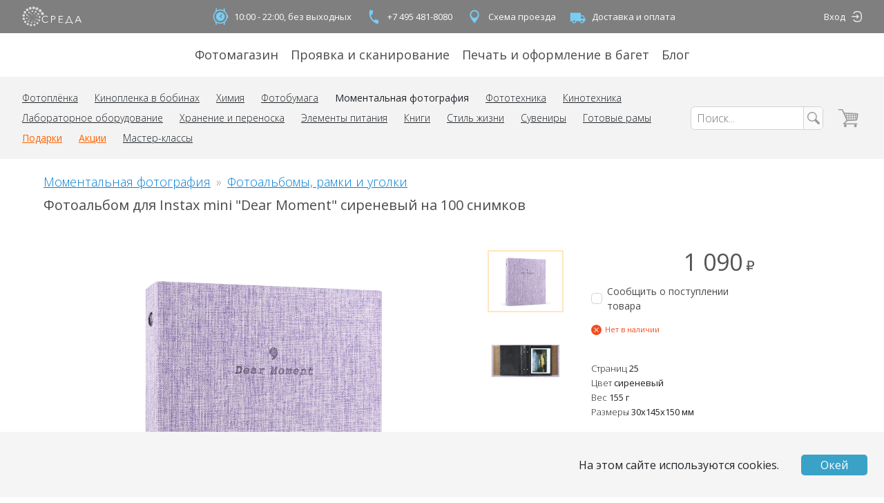

--- FILE ---
content_type: text/html; charset=utf-8
request_url: https://sreda.photo/goods/album_instax_mini_lilac_100
body_size: 22449
content:
<!doctype html>
<html data-n-head-ssr>
  <head >
    <title>Фотоальбом для Instax mini на 100 снимков купить в Москве | sreda.photo</title><meta data-n-head="ssr" charset="utf-8"><meta data-n-head="ssr" name="viewport" content="width=device-width, initial-scale=1"><meta data-n-head="ssr" name="yandex-verification" content="67b123384210decb"><meta data-n-head="ssr" data-hid="description" name="description" content="Фотоальбом для Instax mini на 100 снимков можно купить в интернет-магазине Творческая лаборатория Среда. Самовывоз, доставка по Москве, отправление почтой по всему миру. "><meta data-n-head="ssr" data-hid="keywords" name="keywords" keywords="фотоальбом instax, фотоальбом инстакс, фотоальбом для instax mini, фотоальбом fujifilm instax mini "><meta data-n-head="ssr" data-hid="image" content="https://sreda.photo/product-images/album_instax_mini_lilac_100.W0AurwfREe.1.png" property="og:image"><link data-n-head="ssr" rel="apple-touch-icon" sizes="57x57" href="/favicons/apple-icon-57x57.png"><link data-n-head="ssr" rel="apple-touch-icon" sizes="60x60" href="/favicons/apple-icon-60x60.png"><link data-n-head="ssr" rel="apple-touch-icon" sizes="72x72" href="/favicons/apple-icon-72x72.png"><link data-n-head="ssr" rel="apple-touch-icon" sizes="76x76" href="/favicons/apple-icon-76x76.png"><link data-n-head="ssr" rel="apple-touch-icon" sizes="114x114" href="/favicons/apple-icon-114x114.png"><link data-n-head="ssr" rel="apple-touch-icon" sizes="120x120" href="/favicons/apple-icon-120x120.png"><link data-n-head="ssr" rel="apple-touch-icon" sizes="144x144" href="/favicons/apple-icon-144x144.png"><link data-n-head="ssr" rel="apple-touch-icon" sizes="152x152" href="/favicons/apple-icon-152x152.png"><link data-n-head="ssr" rel="apple-touch-icon" sizes="180x180" href="/favicons/apple-icon-180x180.png"><link data-n-head="ssr" rel="icon" type="image/png" sizes="192x192" href="/favicons/android-icon-192x192.png"><link data-n-head="ssr" rel="icon" type="image/png" sizes="32x32" href="/favicons/favicon-32x32.png"><link data-n-head="ssr" rel="icon" type="image/png" sizes="96x96" href="/favicons/favicon-96x96.png"><link data-n-head="ssr" rel="icon" type="image/png" sizes="16x16" href="/favicons/favicon-16x16.png"><link data-n-head="ssr" rel="stylesheet" href="https://fonts.googleapis.com/css?family=Open+Sans:300,400,600,700&amp;amp;subset=cyrillic"><link data-n-head="ssr" rel="stylesheet" href="https://points.boxberry.ru/css/boxberry.css"><link data-n-head="ssr" href="https://mc.yandex.ru/metrika/tag.js" rel="preload" as="script"><script data-n-head="ssr" src="https://points.boxberry.ru/js/boxberry.js" type="text/javascript"></script><link rel="preload" href="/_nuxt/a3dacf3.js" as="script"><link rel="preload" href="/_nuxt/4f46013.js" as="script"><link rel="preload" href="/_nuxt/ab852ce.js" as="script"><link rel="preload" href="/_nuxt/css/8562b99.css" as="style"><link rel="preload" href="/_nuxt/b286f8b.js" as="script"><link rel="preload" href="/_nuxt/css/845403e.css" as="style"><link rel="preload" href="/_nuxt/92ee6fb.js" as="script"><link rel="preload" href="/_nuxt/css/a94eb68.css" as="style"><link rel="preload" href="/_nuxt/924c6ce.js" as="script"><link rel="stylesheet" href="/_nuxt/css/8562b99.css"><link rel="stylesheet" href="/_nuxt/css/845403e.css"><link rel="stylesheet" href="/_nuxt/css/a94eb68.css">
  </head>
  <body >
    <div data-server-rendered="true" id="__nuxt"><!----><div id="__layout"><div class="container_TVvey"><!----> <div style="display: none;"><div class="root_zUQnj"><ul class="content-wrapper container_YoLRG"><li class="logoContainer_KWI8M"><a href="/" data-mode="desktop" class="container_Xrxaw"><svg xmlns="http://www.w3.org/2000/svg" viewBox="0 0 100 35"><path d="M35.821 13.027a2.465 2.465 0 01-2.896 1.941 2.465 2.465 0 01-1.934-2.901 2.465 2.465 0 012.896-1.941 2.465 2.465 0 011.934 2.9zm-3.767-5.062a2.405 2.405 0 01-2.825 1.894 2.405 2.405 0 01-1.886-2.83 2.405 2.405 0 012.825-1.894 2.405 2.405 0 011.886 2.83zm-5.314-3.36A2.34 2.34 0 0124 6.46a2.34 2.34 0 01-1.849-2.745 2.34 2.34 0 012.74-1.856 2.34 2.34 0 011.85 2.745zM21.294 3.27a2.291 2.291 0 01-2.692 1.804 2.291 2.291 0 01-1.798-2.696A2.291 2.291 0 0119.496.574a2.291 2.291 0 011.798 2.697zm-5.699.643a2.23 2.23 0 01-2.62 1.756 2.23 2.23 0 01-1.75-2.625 2.23 2.23 0 012.62-1.756 2.23 2.23 0 011.75 2.625zM10.508 6.52a2.17 2.17 0 01-2.55 1.709 2.17 2.17 0 01-1.702-2.554 2.17 2.17 0 012.55-1.71 2.17 2.17 0 011.702 2.555zm-3.823 4.216a2.117 2.117 0 01-2.487 1.667 2.117 2.117 0 01-1.661-2.492 2.117 2.117 0 012.487-1.667 2.117 2.117 0 011.661 2.492zm-2.074 5.277a2.057 2.057 0 01-2.416 1.62 2.057 2.057 0 01-1.614-2.42 2.057 2.057 0 012.417-1.62 2.057 2.057 0 011.613 2.42zm.068 5.639a1.996 1.996 0 01-2.346 1.572 1.996 1.996 0 01-1.566-2.35 1.996 1.996 0 012.346-1.571 1.996 1.996 0 011.566 2.349zm2.283 5.13a1.936 1.936 0 01-2.274 1.524 1.936 1.936 0 01-1.519-2.279 1.936 1.936 0 012.274-1.524 1.936 1.936 0 011.519 2.278zm4.12 3.802a1.875 1.875 0 01-2.203 1.476 1.875 1.875 0 01-1.471-2.206 1.875 1.875 0 012.203-1.477 1.875 1.875 0 011.47 2.207zm5.204 1.698a1.82 1.82 0 01-2.13 1.443 1.82 1.82 0 01-1.437-2.134 1.82 1.82 0 012.13-1.443 1.82 1.82 0 011.437 2.134zm5.667-.408a1.762 1.762 0 01-2.07 1.387A1.762 1.762 0 0118.5 31.19a1.762 1.762 0 012.07-1.388 1.762 1.762 0 011.383 2.074zm4.777-2.938a1.702 1.702 0 01-1.999 1.34 1.702 1.702 0 01-1.334-2.002 1.702 1.702 0 011.999-1.34 1.702 1.702 0 011.334 2.002zm3.01-4.75a1.641 1.641 0 01-1.927 1.292 1.641 1.641 0 01-1.288-1.931 1.641 1.641 0 011.928-1.292 1.641 1.641 0 011.288 1.93zm.607-5.606a1.588 1.588 0 01-1.865 1.25 1.588 1.588 0 01-1.246-1.868 1.588 1.588 0 011.866-1.25 1.588 1.588 0 011.245 1.868zm-2.154-5.24a1.528 1.528 0 01-1.795 1.204 1.528 1.528 0 01-1.198-1.798 1.528 1.528 0 011.794-1.203c.827.164 1.363.97 1.199 1.798zm-4.404-3.605a1.467 1.467 0 01-1.724 1.156 1.467 1.467 0 01-1.15-1.727 1.467 1.467 0 011.723-1.155c.794.158 1.309.93 1.15 1.726zm-5.601-1.052a1.407 1.407 0 01-1.653 1.108 1.407 1.407 0 01-1.103-1.655 1.407 1.407 0 011.653-1.108 1.407 1.407 0 011.103 1.655zm-5.32 1.983a1.354 1.354 0 01-1.59 1.066 1.354 1.354 0 01-1.062-1.593 1.354 1.354 0 011.59-1.066 1.354 1.354 0 011.062 1.593zm-3.486 4.44a1.293 1.293 0 01-1.52 1.018 1.293 1.293 0 01-1.014-1.522c.14-.701.82-1.157 1.52-1.018.699.139 1.153.82 1.014 1.522zm-.55 5.568a1.233 1.233 0 01-1.447.97 1.233 1.233 0 01-.967-1.45 1.233 1.233 0 011.448-.97c.667.132 1.1.781.967 1.45zm2.76 4.837a1.172 1.172 0 01-1.377.923 1.172 1.172 0 01-.92-1.379 1.172 1.172 0 011.377-.923c.635.126 1.046.744.92 1.38zm5.057 2.309a1.12 1.12 0 01-1.315.881 1.12 1.12 0 01-.878-1.317 1.12 1.12 0 011.315-.881c.605.12.998.71.878 1.317zm5.388-1.28a1.059 1.059 0 01-1.244.833 1.059 1.059 0 01-.83-1.246 1.059 1.059 0 011.243-.833c.573.113.945.671.83 1.245zm3.356-4.426a.998.998 0 01-1.172.786.998.998 0 01-.783-1.175.998.998 0 011.172-.786 1 1 0 01.783 1.175zm-.36-5.563a.938.938 0 11-.735-1.104.937.937 0 01.735 1.104zm-4.105-3.824a.877.877 0 11-1.722-.34.877.877 0 011.722.34zm-5.586.133a.824.824 0 11-1.618-.32.824.824 0 011.618.32zm-3.64 4.215a.764.764 0 11-1.498-.296.764.764 0 011.499.296zm.949 5.38a.703.703 0 11-1.38-.272.703.703 0 011.38.272zm4.881 2.357a.643.643 0 11-1.261-.25.643.643 0 011.261.25zm4.559-2.921a.59.59 0 11-1.157-.229.59.59 0 011.157.229zm-.433-5.391a.53.53 0 11-1.038-.205.53.53 0 011.038.205zm-5.112-1.797a.469.469 0 11-.92-.182.469.469 0 01.92.182zm-3.265 4.215a.408.408 0 11-.801-.159.408.408 0 01.801.159zm3.45 3.874a.355.355 0 11-.698-.138.355.355 0 01.698.138zm3.914-3.236a.295.295 0 11-.579-.115.295.295 0 01.579.115zm-3.637-3.465a.234.234 0 11-.46-.09.234.234 0 01.46.09zm-1.96 4.306a.213.213 0 11-.418-.083.213.213 0 01.418.083z" data-fill></path> <path d="M42.851 25.921c-.202.3-.439.577-.704.824a4.58 4.58 0 01-.954.687c-.378.204-.78.361-1.196.468a5.64 5.64 0 01-1.431.174 6.253 6.253 0 01-2.393-.453 5.588 5.588 0 01-3.135-3.15 6.345 6.345 0 01-.447-2.409 6.247 6.247 0 01.455-2.41 5.68 5.68 0 013.15-3.149 6.147 6.147 0 012.37-.453c.818 0 1.628.17 2.377.499.345.153.67.345.97.574.29.21.547.464.757.755l-.97.71a2.91 2.91 0 00-.477-.552 3.256 3.256 0 00-.704-.483 4.437 4.437 0 00-.886-.34 3.94 3.94 0 00-1.03-.128 4.766 4.766 0 00-1.999.4 4.497 4.497 0 00-1.514 1.088 4.733 4.733 0 00-.946 1.6 5.576 5.576 0 00.007 3.777c.21.584.532 1.123.947 1.586a4.49 4.49 0 001.514 1.088 4.72 4.72 0 001.984.4 4.492 4.492 0 001.878-.4 3.556 3.556 0 001.514-1.292l.863.59zm4.915-9.576h3.24a6.293 6.293 0 011.59.188c.44.109.854.301 1.22.567.326.251.585.578.757.952.202.427.303.894.295 1.367a3 3 0 01-.28 1.351 2.607 2.607 0 01-.757.952c-.371.268-.79.463-1.234.574a6.126 6.126 0 01-1.628.144h-2.037v5.287h-1.166V16.345zm1.166 5.135h1.976a3.452 3.452 0 002.083-.55c.468-.36.733-.923.711-1.511a1.743 1.743 0 00-.757-1.556 3.688 3.688 0 00-2.067-.491h-1.946v4.108zm12.38 5.265h6.134v1.034h-7.3V16.345h7.11v1.034h-5.944v3.928h5.55v1.034h-5.55zM72.55 27.78v2.265h-1.167v-3.33h1.424l3.9-10.37h1.135l3.87 10.37h1.423v3.277H81.97v-2.265l-9.42.052zm1.438-1.066h6.542l-3.27-9.063-3.272 9.063zm14.084 1.066h-1.28l4.953-11.435h1.173l4.922 11.434h-1.295l-1.264-3.02h-5.93l-1.279 3.02zm1.681-4.072h5.05l-2.528-6.042-2.522 6.042z" data-fill data-title></path></svg></a></li> <li><ul class="container_80cOG"><li><span class="link_dt71C"><div class="icon_eOE1l"><svg xmlns="http://www.w3.org/2000/svg" viewBox="0 0 40 40"><g fill="none" transform="translate(8 4)"><circle cx="12" cy="16" r="12" stroke-width="2" data-stroke></circle> <path d="M12.705 15.677l2.826-2.926a.764.764 0 00-1.098-1.062l-3.388 3.508a.764.764 0 00.256 1.236l2.189 2.189a.764.764 0 101.08-1.08l-1.865-1.865zM12 24a8 8 0 110-16 8 8 0 010 16z" data-fill></path> <rect width="2" height="6" x="24" y="13" rx="1" data-fill></rect> <path d="M5.003.8c.553 0 .964.382.917.854l-.51 5.123c-.046.471-.533.854-1.086.854s-.964-.383-.917-.854l.51-5.123C3.962 1.182 4.45.8 5.002.8zM18.92.8c.554 0 1.04.382 1.087.854l.51 5.123c.046.471-.364.854-.918.854-.553 0-1.04-.383-1.086-.854l-.51-5.123c-.046-.472.364-.854.918-.854zM4.6 31.13c-.554 0-1.04-.382-1.087-.853l-.51-5.123c-.046-.472.364-.854.918-.854.553 0 1.04.382 1.086.854l.51 5.123c.046.471-.364.854-.918.854zm14.32 0c-.553 0-.963-.382-.916-.853l.509-5.123c.047-.472.533-.854 1.086-.854.554 0 .964.382.917.854l-.509 5.123c-.047.471-.533.854-1.086.854z" data-fill></path></g></svg></div>

      10:00 - 22:00, без выходных
    </span></li> <li><a href="tel:+74954818080" class="color-inherit no-decoration hover:underline link_dt71C"><div class="icon_eOE1l"><svg xmlns="http://www.w3.org/2000/svg" viewBox="0 0 40 40"><path d="M14.803 17.512a17.673 17.673 0 005.436 9.416l3.144-1.815a1.16 1.16 0 011.221.038 13.308 13.308 0 003.851 1.72c.62.166.991.81.825 1.429l-1.053 3.933a1.17 1.17 0 01-1.43.825c-10.581-2.835-16.859-13.71-14.024-24.29a1.17 1.17 0 011.43-.826L18.145 9c.62.166.992.809.825 1.429a13.254 13.254 0 00-.435 4.195 1.17 1.17 0 01-.59 1.074l-3.143 1.815z" data-fill></path></svg></div>
      +7 495 481-8080
    </a></li> <li><a href="/map" class="color-inherit no-decoration hover:underline link_dt71C"><div class="icon_eOE1l"><svg xmlns="http://www.w3.org/2000/svg" viewBox="0 0 40 40"><path d="M20 8.086a8.333 8.333 0 00-8.34 8.34c0 6.255 8.34 15.488 8.34 15.488s8.34-9.233 8.34-15.488c0-4.61-3.73-8.34-8.34-8.34zM20 22.4a5.976 5.976 0 01-5.974-5.973A5.976 5.976 0 0120 10.452a5.976 5.976 0 015.974 5.974A5.976 5.976 0 0120 22.399z" data-fill></path></svg></div>
      Схема проезда
    </a></li> <li><a href="/delivery" class="color-inherit no-decoration hover:underline link_dt71C"><div class="icon_eOE1l"><svg xmlns="http://www.w3.org/2000/svg" viewBox="0 0 40 40"><path d="M24.91 17.763v-4.746H6V28.44h3.364a3.547 3.547 0 003.545 3.559 3.548 3.548 0 003.546-3.56h7.09c0 1.97 1.584 3.56 3.546 3.56a3.548 3.548 0 003.545-3.56H33v-4.932l-3.545-5.745h-4.546zM11.135 28.44a1.774 1.774 0 113.546 0 1.774 1.774 0 11-3.546 0zm20.044-4.933h-6.27v-3.966h3.954l2.316 3.966zm-5.862 4.933a1.774 1.774 0 113.546 0 1.774 1.774 0 11-3.546 0z" data-fill></path></svg></div>
      Доставка и оплата
    </a></li></ul></li> <li class="authContainer_m5+6m"><div data-mode="desktop" class="container_L38+k"><a href="/login" external="" class="no-decoration hover:underline name_zbCx8">
      Вход
    </a> <a href="/login" external="" class="no-decoration hover:underline icon_dnafo"><svg viewBox="0 0 15 15" xmlns="http://www.w3.org/2000/svg"><path d="M8.019 0a5.281 5.281 0 00-5.017 3.631h1.513a3.872 3.872 0 013.504-2.223h1.669a3.871 3.871 0 013.871 3.871v4.447a3.871 3.871 0 01-3.871 3.87h-1.67a3.872 3.872 0 01-3.503-2.222H3.002a5.281 5.281 0 005.017 3.63h1.669a5.28 5.28 0 005.279-5.278V5.279A5.28 5.28 0 009.687 0H8.02z" data-fill></path> <path d="M11.113 7.533l-2.37 2.428a.724.724 0 01-.237.175.668.668 0 01-.281.062.658.658 0 01-.474-.186.607.607 0 01-.193-.455.756.756 0 01.222-.53l.861-.794H1.696a.676.676 0 01-.494-.2.675.675 0 01-.202-.5c0-.195.067-.36.202-.494a.672.672 0 01.494-.202h6.945l-.86-.913a.869.869 0 01-.168-.246.632.632 0 01-.055-.254c0-.16.066-.299.198-.416a.683.683 0 01.469-.176.686.686 0 01.518.237l2.37 2.464z" data-fill></path></svg></a></div></li></ul></div> <!----> <div class="root_sTW+e"><ul class="content-wrapper container_GtHnv"><li><a href="/shop">
          Фотомагазин
        </a></li><li><a href="/lab">
          Проявка и сканирование
        </a></li><li><a href="/print" data-remote>
          Печать и оформление в багет
        </a></li><li><a href="https://blog.sreda.photo" target="_blank" rel="noopener noreferrer">
          Блог
        </a></li></ul></div> <div class="container_Wp-aI"><div class="mobileContainer_3AauE"><div class="content-wrapper container_Nsc5h"><ul class="toolbar_VP75G"><li><a href="/map" class="iconLink_CmWqM"><svg xmlns="http://www.w3.org/2000/svg" viewBox="0 0 40 40"><path d="M20 8.086a8.333 8.333 0 00-8.34 8.34c0 6.255 8.34 15.488 8.34 15.488s8.34-9.233 8.34-15.488c0-4.61-3.73-8.34-8.34-8.34zM20 22.4a5.976 5.976 0 01-5.974-5.973A5.976 5.976 0 0120 10.452a5.976 5.976 0 015.974 5.974A5.976 5.976 0 0120 22.399z" data-fill></path></svg></a></li> <li><a href="tel:+74954818080" class="iconLink_CmWqM"><svg xmlns="http://www.w3.org/2000/svg" viewBox="0 0 40 40"><path d="M14.803 17.512a17.673 17.673 0 005.436 9.416l3.144-1.815a1.16 1.16 0 011.221.038 13.308 13.308 0 003.851 1.72c.62.166.991.81.825 1.429l-1.053 3.933a1.17 1.17 0 01-1.43.825c-10.581-2.835-16.859-13.71-14.024-24.29a1.17 1.17 0 011.43-.826L18.145 9c.62.166.992.809.825 1.429a13.254 13.254 0 00-.435 4.195 1.17 1.17 0 01-.59 1.074l-3.143 1.815z" data-fill></path></svg></a></li> <li class="toolbarLogoContainer_SxNat"><a href="/" data-mode="mobile" class="container_Xrxaw"><svg xmlns="http://www.w3.org/2000/svg" viewBox="0 0 100 35"><path d="M35.821 13.027a2.465 2.465 0 01-2.896 1.941 2.465 2.465 0 01-1.934-2.901 2.465 2.465 0 012.896-1.941 2.465 2.465 0 011.934 2.9zm-3.767-5.062a2.405 2.405 0 01-2.825 1.894 2.405 2.405 0 01-1.886-2.83 2.405 2.405 0 012.825-1.894 2.405 2.405 0 011.886 2.83zm-5.314-3.36A2.34 2.34 0 0124 6.46a2.34 2.34 0 01-1.849-2.745 2.34 2.34 0 012.74-1.856 2.34 2.34 0 011.85 2.745zM21.294 3.27a2.291 2.291 0 01-2.692 1.804 2.291 2.291 0 01-1.798-2.696A2.291 2.291 0 0119.496.574a2.291 2.291 0 011.798 2.697zm-5.699.643a2.23 2.23 0 01-2.62 1.756 2.23 2.23 0 01-1.75-2.625 2.23 2.23 0 012.62-1.756 2.23 2.23 0 011.75 2.625zM10.508 6.52a2.17 2.17 0 01-2.55 1.709 2.17 2.17 0 01-1.702-2.554 2.17 2.17 0 012.55-1.71 2.17 2.17 0 011.702 2.555zm-3.823 4.216a2.117 2.117 0 01-2.487 1.667 2.117 2.117 0 01-1.661-2.492 2.117 2.117 0 012.487-1.667 2.117 2.117 0 011.661 2.492zm-2.074 5.277a2.057 2.057 0 01-2.416 1.62 2.057 2.057 0 01-1.614-2.42 2.057 2.057 0 012.417-1.62 2.057 2.057 0 011.613 2.42zm.068 5.639a1.996 1.996 0 01-2.346 1.572 1.996 1.996 0 01-1.566-2.35 1.996 1.996 0 012.346-1.571 1.996 1.996 0 011.566 2.349zm2.283 5.13a1.936 1.936 0 01-2.274 1.524 1.936 1.936 0 01-1.519-2.279 1.936 1.936 0 012.274-1.524 1.936 1.936 0 011.519 2.278zm4.12 3.802a1.875 1.875 0 01-2.203 1.476 1.875 1.875 0 01-1.471-2.206 1.875 1.875 0 012.203-1.477 1.875 1.875 0 011.47 2.207zm5.204 1.698a1.82 1.82 0 01-2.13 1.443 1.82 1.82 0 01-1.437-2.134 1.82 1.82 0 012.13-1.443 1.82 1.82 0 011.437 2.134zm5.667-.408a1.762 1.762 0 01-2.07 1.387A1.762 1.762 0 0118.5 31.19a1.762 1.762 0 012.07-1.388 1.762 1.762 0 011.383 2.074zm4.777-2.938a1.702 1.702 0 01-1.999 1.34 1.702 1.702 0 01-1.334-2.002 1.702 1.702 0 011.999-1.34 1.702 1.702 0 011.334 2.002zm3.01-4.75a1.641 1.641 0 01-1.927 1.292 1.641 1.641 0 01-1.288-1.931 1.641 1.641 0 011.928-1.292 1.641 1.641 0 011.288 1.93zm.607-5.606a1.588 1.588 0 01-1.865 1.25 1.588 1.588 0 01-1.246-1.868 1.588 1.588 0 011.866-1.25 1.588 1.588 0 011.245 1.868zm-2.154-5.24a1.528 1.528 0 01-1.795 1.204 1.528 1.528 0 01-1.198-1.798 1.528 1.528 0 011.794-1.203c.827.164 1.363.97 1.199 1.798zm-4.404-3.605a1.467 1.467 0 01-1.724 1.156 1.467 1.467 0 01-1.15-1.727 1.467 1.467 0 011.723-1.155c.794.158 1.309.93 1.15 1.726zm-5.601-1.052a1.407 1.407 0 01-1.653 1.108 1.407 1.407 0 01-1.103-1.655 1.407 1.407 0 011.653-1.108 1.407 1.407 0 011.103 1.655zm-5.32 1.983a1.354 1.354 0 01-1.59 1.066 1.354 1.354 0 01-1.062-1.593 1.354 1.354 0 011.59-1.066 1.354 1.354 0 011.062 1.593zm-3.486 4.44a1.293 1.293 0 01-1.52 1.018 1.293 1.293 0 01-1.014-1.522c.14-.701.82-1.157 1.52-1.018.699.139 1.153.82 1.014 1.522zm-.55 5.568a1.233 1.233 0 01-1.447.97 1.233 1.233 0 01-.967-1.45 1.233 1.233 0 011.448-.97c.667.132 1.1.781.967 1.45zm2.76 4.837a1.172 1.172 0 01-1.377.923 1.172 1.172 0 01-.92-1.379 1.172 1.172 0 011.377-.923c.635.126 1.046.744.92 1.38zm5.057 2.309a1.12 1.12 0 01-1.315.881 1.12 1.12 0 01-.878-1.317 1.12 1.12 0 011.315-.881c.605.12.998.71.878 1.317zm5.388-1.28a1.059 1.059 0 01-1.244.833 1.059 1.059 0 01-.83-1.246 1.059 1.059 0 011.243-.833c.573.113.945.671.83 1.245zm3.356-4.426a.998.998 0 01-1.172.786.998.998 0 01-.783-1.175.998.998 0 011.172-.786 1 1 0 01.783 1.175zm-.36-5.563a.938.938 0 11-.735-1.104.937.937 0 01.735 1.104zm-4.105-3.824a.877.877 0 11-1.722-.34.877.877 0 011.722.34zm-5.586.133a.824.824 0 11-1.618-.32.824.824 0 011.618.32zm-3.64 4.215a.764.764 0 11-1.498-.296.764.764 0 011.499.296zm.949 5.38a.703.703 0 11-1.38-.272.703.703 0 011.38.272zm4.881 2.357a.643.643 0 11-1.261-.25.643.643 0 011.261.25zm4.559-2.921a.59.59 0 11-1.157-.229.59.59 0 011.157.229zm-.433-5.391a.53.53 0 11-1.038-.205.53.53 0 011.038.205zm-5.112-1.797a.469.469 0 11-.92-.182.469.469 0 01.92.182zm-3.265 4.215a.408.408 0 11-.801-.159.408.408 0 01.801.159zm3.45 3.874a.355.355 0 11-.698-.138.355.355 0 01.698.138zm3.914-3.236a.295.295 0 11-.579-.115.295.295 0 01.579.115zm-3.637-3.465a.234.234 0 11-.46-.09.234.234 0 01.46.09zm-1.96 4.306a.213.213 0 11-.418-.083.213.213 0 01.418.083z" data-fill></path> <path d="M42.851 25.921c-.202.3-.439.577-.704.824a4.58 4.58 0 01-.954.687c-.378.204-.78.361-1.196.468a5.64 5.64 0 01-1.431.174 6.253 6.253 0 01-2.393-.453 5.588 5.588 0 01-3.135-3.15 6.345 6.345 0 01-.447-2.409 6.247 6.247 0 01.455-2.41 5.68 5.68 0 013.15-3.149 6.147 6.147 0 012.37-.453c.818 0 1.628.17 2.377.499.345.153.67.345.97.574.29.21.547.464.757.755l-.97.71a2.91 2.91 0 00-.477-.552 3.256 3.256 0 00-.704-.483 4.437 4.437 0 00-.886-.34 3.94 3.94 0 00-1.03-.128 4.766 4.766 0 00-1.999.4 4.497 4.497 0 00-1.514 1.088 4.733 4.733 0 00-.946 1.6 5.576 5.576 0 00.007 3.777c.21.584.532 1.123.947 1.586a4.49 4.49 0 001.514 1.088 4.72 4.72 0 001.984.4 4.492 4.492 0 001.878-.4 3.556 3.556 0 001.514-1.292l.863.59zm4.915-9.576h3.24a6.293 6.293 0 011.59.188c.44.109.854.301 1.22.567.326.251.585.578.757.952.202.427.303.894.295 1.367a3 3 0 01-.28 1.351 2.607 2.607 0 01-.757.952c-.371.268-.79.463-1.234.574a6.126 6.126 0 01-1.628.144h-2.037v5.287h-1.166V16.345zm1.166 5.135h1.976a3.452 3.452 0 002.083-.55c.468-.36.733-.923.711-1.511a1.743 1.743 0 00-.757-1.556 3.688 3.688 0 00-2.067-.491h-1.946v4.108zm12.38 5.265h6.134v1.034h-7.3V16.345h7.11v1.034h-5.944v3.928h5.55v1.034h-5.55zM72.55 27.78v2.265h-1.167v-3.33h1.424l3.9-10.37h1.135l3.87 10.37h1.423v3.277H81.97v-2.265l-9.42.052zm1.438-1.066h6.542l-3.27-9.063-3.272 9.063zm14.084 1.066h-1.28l4.953-11.435h1.173l4.922 11.434h-1.295l-1.264-3.02h-5.93l-1.279 3.02zm1.681-4.072h5.05l-2.528-6.042-2.522 6.042z" data-fill data-title></path></svg></a></li> <li><a href="/cart" class="color-inherit no-decoration hover:no-decoration container_1GHvI"><svg xmlns="http://www.w3.org/2000/svg" viewBox="0 0 29 29"><g transform="translate(.74 1.833)" data-fill><rect width="19.672" height="1.584" x="7.082" y="19.805" rx=".792"></rect> <rect width="6.295" height="1.584" rx=".792"></rect> <rect width="8.461" height="1.584" x="5.852" y="17.373" rx=".792" transform="rotate(-46 10.083 18.165)"></rect> <rect width="14.918" height="1.584" x="11.068" y="14.82" rx=".792" transform="rotate(-3 18.527 15.613)"></rect> <rect width="19.686" height="1.584" x="7.878" y="5.377" rx=".792" transform="rotate(3 17.721 6.169)"></rect> <rect width="9.572" height="1.584" x="21.7" y="10.251" rx=".792" transform="rotate(-80 26.486 11.043)"></rect> <rect width="16.983" height="1.584" x=".628" y="7.658" rx=".792" transform="rotate(-114 9.12 8.45)"></rect> <rect width="1" height="7.922" x="11.016" y="6.337" rx=".5"></rect> <rect width="1" height="9.506" x="14.164" y="6.337" rx=".5"></rect> <rect width="1" height="9.506" x="17.311" y="6.337" rx=".5"></rect> <rect width="1" height="9.506" x="20.459" y="6.337" rx=".5"></rect> <rect width="1" height="9.506" x="23.606" y="6.337" rx=".5"></rect> <rect width="1" height="16.636" x="17.992" y=".686" rx=".5" transform="rotate(-90 18.492 9.004)"></rect> <rect width="1" height="16.636" x="17.992" y="3.854" rx=".5" transform="rotate(-90 18.492 12.172)"></rect> <ellipse cx="9.836" cy="23.369" rx="1.967" ry="1.98"></ellipse> <ellipse cx="24" cy="23.369" rx="1.967" ry="1.98"></ellipse></g></svg> <!----></a></li> <li class="burgerContainer_dRMD1"><button type="button" class="root_zxZIP"><svg xmlns="http://www.w3.org/2000/svg" viewBox="0 0 22 22"><g transform="translate(0 3)"><path d="M0 0h22v2H0zM0 7h22v2H0zM0 14h22v2H0z" data-fill></path></g></svg></button></li></ul> <!----> <!----></div></div> <div class="desktopContainer_3lkei"><div class="content-wrapper"><ul class="container_PIUJK"><li><div data-mode="desktop" class="container_-Wp2A"><ul><li><a href="/shop/films">
      Фотоплёнка
    </a></li><li><a href="/shop/cine-film">
      Кинопленка в бобинах
    </a></li><li><a href="/shop/chemicals">
      Химия
    </a></li><li><a href="/shop/photographic_paper">
      Фотобумага
    </a></li><li data-selected="true"><a href="/shop/instant-photo">
      Моментальная фотография
    </a></li><li><a href="/shop/film-equipment">
      Фототехника
    </a></li><li><a href="/shop/movie-production">
      Кинотехника
    </a></li><li><a href="/shop/lab-equipment">
      Лабораторное оборудование
    </a></li><li><a href="/shop/storage">
      Хранение и переноска
    </a></li><li><a href="/shop/battery">
      Элементы питания
    </a></li><li><a href="/shop/books">
      Книги
    </a></li><li><a href="/shop/lifestyle">
      Стиль жизни
    </a></li><li><a href="/shop/souvenirs">
      Сувениры
    </a></li><li><a href="/shop/frames">
      Готовые рамы
    </a></li> <li data-attention="true"><a href="/shop/gifts">
      Подарки
    </a></li><li data-attention="true"><a href="/shop/sales">
      Акции
    </a></li><li><a href="/workshops">
      Мастер-классы
    </a></li></ul></div></li> <li class="searchContainer_nPonF"><form action="." class="container_olNYG"><input name="search" type="search" placeholder="Поиск..." value=""> <button type="submit" class="searchButton_3rL8g"><svg xmlns="http://www.w3.org/2000/svg" viewBox="0 0 20 20"><path d="M3.03 3.026c-2.702 2.702-2.71 7.128-.007 9.83 2.29 2.289 5.82 2.638 8.486 1.047l4.767 4.634a1.619 1.619 0 002.317-.052 1.676 1.676 0 00-.046-2.35l-4.694-4.55c1.646-2.675 1.312-6.246-1-8.559C10.15.325 5.73.325 3.03 3.026zm.998 1a5.505 5.505 0 017.826 0 5.505 5.505 0 010 7.824 5.505 5.505 0 01-7.826 0 5.505 5.505 0 010-7.825z" data-fill></path></svg></button></form></li> <li><a href="/cart" class="color-inherit no-decoration hover:no-decoration container_1GHvI"><svg xmlns="http://www.w3.org/2000/svg" viewBox="0 0 29 29"><g transform="translate(.74 1.833)" data-fill><rect width="19.672" height="1.584" x="7.082" y="19.805" rx=".792"></rect> <rect width="6.295" height="1.584" rx=".792"></rect> <rect width="8.461" height="1.584" x="5.852" y="17.373" rx=".792" transform="rotate(-46 10.083 18.165)"></rect> <rect width="14.918" height="1.584" x="11.068" y="14.82" rx=".792" transform="rotate(-3 18.527 15.613)"></rect> <rect width="19.686" height="1.584" x="7.878" y="5.377" rx=".792" transform="rotate(3 17.721 6.169)"></rect> <rect width="9.572" height="1.584" x="21.7" y="10.251" rx=".792" transform="rotate(-80 26.486 11.043)"></rect> <rect width="16.983" height="1.584" x=".628" y="7.658" rx=".792" transform="rotate(-114 9.12 8.45)"></rect> <rect width="1" height="7.922" x="11.016" y="6.337" rx=".5"></rect> <rect width="1" height="9.506" x="14.164" y="6.337" rx=".5"></rect> <rect width="1" height="9.506" x="17.311" y="6.337" rx=".5"></rect> <rect width="1" height="9.506" x="20.459" y="6.337" rx=".5"></rect> <rect width="1" height="9.506" x="23.606" y="6.337" rx=".5"></rect> <rect width="1" height="16.636" x="17.992" y=".686" rx=".5" transform="rotate(-90 18.492 9.004)"></rect> <rect width="1" height="16.636" x="17.992" y="3.854" rx=".5" transform="rotate(-90 18.492 12.172)"></rect> <ellipse cx="9.836" cy="23.369" rx="1.967" ry="1.98"></ellipse> <ellipse cx="24" cy="23.369" rx="1.967" ry="1.98"></ellipse></g></svg> <!----></a></li></ul></div></div></div></div> <ul class="intro_ctUUo"><li class="bannerContainer_5B8O+"><!----></li> <li class="toolbarContainer_Hvhcf"><div class="container_Wp-aI"><div class="mobileContainer_3AauE"><div class="content-wrapper container_Nsc5h"><ul class="toolbar_VP75G"><li><a href="/map" class="iconLink_CmWqM"><svg xmlns="http://www.w3.org/2000/svg" viewBox="0 0 40 40"><path d="M20 8.086a8.333 8.333 0 00-8.34 8.34c0 6.255 8.34 15.488 8.34 15.488s8.34-9.233 8.34-15.488c0-4.61-3.73-8.34-8.34-8.34zM20 22.4a5.976 5.976 0 01-5.974-5.973A5.976 5.976 0 0120 10.452a5.976 5.976 0 015.974 5.974A5.976 5.976 0 0120 22.399z" data-fill></path></svg></a></li> <li><a href="tel:+74954818080" class="iconLink_CmWqM"><svg xmlns="http://www.w3.org/2000/svg" viewBox="0 0 40 40"><path d="M14.803 17.512a17.673 17.673 0 005.436 9.416l3.144-1.815a1.16 1.16 0 011.221.038 13.308 13.308 0 003.851 1.72c.62.166.991.81.825 1.429l-1.053 3.933a1.17 1.17 0 01-1.43.825c-10.581-2.835-16.859-13.71-14.024-24.29a1.17 1.17 0 011.43-.826L18.145 9c.62.166.992.809.825 1.429a13.254 13.254 0 00-.435 4.195 1.17 1.17 0 01-.59 1.074l-3.143 1.815z" data-fill></path></svg></a></li> <li class="toolbarLogoContainer_SxNat"><a href="/" data-mode="mobile" class="container_Xrxaw"><svg xmlns="http://www.w3.org/2000/svg" viewBox="0 0 100 35"><path d="M35.821 13.027a2.465 2.465 0 01-2.896 1.941 2.465 2.465 0 01-1.934-2.901 2.465 2.465 0 012.896-1.941 2.465 2.465 0 011.934 2.9zm-3.767-5.062a2.405 2.405 0 01-2.825 1.894 2.405 2.405 0 01-1.886-2.83 2.405 2.405 0 012.825-1.894 2.405 2.405 0 011.886 2.83zm-5.314-3.36A2.34 2.34 0 0124 6.46a2.34 2.34 0 01-1.849-2.745 2.34 2.34 0 012.74-1.856 2.34 2.34 0 011.85 2.745zM21.294 3.27a2.291 2.291 0 01-2.692 1.804 2.291 2.291 0 01-1.798-2.696A2.291 2.291 0 0119.496.574a2.291 2.291 0 011.798 2.697zm-5.699.643a2.23 2.23 0 01-2.62 1.756 2.23 2.23 0 01-1.75-2.625 2.23 2.23 0 012.62-1.756 2.23 2.23 0 011.75 2.625zM10.508 6.52a2.17 2.17 0 01-2.55 1.709 2.17 2.17 0 01-1.702-2.554 2.17 2.17 0 012.55-1.71 2.17 2.17 0 011.702 2.555zm-3.823 4.216a2.117 2.117 0 01-2.487 1.667 2.117 2.117 0 01-1.661-2.492 2.117 2.117 0 012.487-1.667 2.117 2.117 0 011.661 2.492zm-2.074 5.277a2.057 2.057 0 01-2.416 1.62 2.057 2.057 0 01-1.614-2.42 2.057 2.057 0 012.417-1.62 2.057 2.057 0 011.613 2.42zm.068 5.639a1.996 1.996 0 01-2.346 1.572 1.996 1.996 0 01-1.566-2.35 1.996 1.996 0 012.346-1.571 1.996 1.996 0 011.566 2.349zm2.283 5.13a1.936 1.936 0 01-2.274 1.524 1.936 1.936 0 01-1.519-2.279 1.936 1.936 0 012.274-1.524 1.936 1.936 0 011.519 2.278zm4.12 3.802a1.875 1.875 0 01-2.203 1.476 1.875 1.875 0 01-1.471-2.206 1.875 1.875 0 012.203-1.477 1.875 1.875 0 011.47 2.207zm5.204 1.698a1.82 1.82 0 01-2.13 1.443 1.82 1.82 0 01-1.437-2.134 1.82 1.82 0 012.13-1.443 1.82 1.82 0 011.437 2.134zm5.667-.408a1.762 1.762 0 01-2.07 1.387A1.762 1.762 0 0118.5 31.19a1.762 1.762 0 012.07-1.388 1.762 1.762 0 011.383 2.074zm4.777-2.938a1.702 1.702 0 01-1.999 1.34 1.702 1.702 0 01-1.334-2.002 1.702 1.702 0 011.999-1.34 1.702 1.702 0 011.334 2.002zm3.01-4.75a1.641 1.641 0 01-1.927 1.292 1.641 1.641 0 01-1.288-1.931 1.641 1.641 0 011.928-1.292 1.641 1.641 0 011.288 1.93zm.607-5.606a1.588 1.588 0 01-1.865 1.25 1.588 1.588 0 01-1.246-1.868 1.588 1.588 0 011.866-1.25 1.588 1.588 0 011.245 1.868zm-2.154-5.24a1.528 1.528 0 01-1.795 1.204 1.528 1.528 0 01-1.198-1.798 1.528 1.528 0 011.794-1.203c.827.164 1.363.97 1.199 1.798zm-4.404-3.605a1.467 1.467 0 01-1.724 1.156 1.467 1.467 0 01-1.15-1.727 1.467 1.467 0 011.723-1.155c.794.158 1.309.93 1.15 1.726zm-5.601-1.052a1.407 1.407 0 01-1.653 1.108 1.407 1.407 0 01-1.103-1.655 1.407 1.407 0 011.653-1.108 1.407 1.407 0 011.103 1.655zm-5.32 1.983a1.354 1.354 0 01-1.59 1.066 1.354 1.354 0 01-1.062-1.593 1.354 1.354 0 011.59-1.066 1.354 1.354 0 011.062 1.593zm-3.486 4.44a1.293 1.293 0 01-1.52 1.018 1.293 1.293 0 01-1.014-1.522c.14-.701.82-1.157 1.52-1.018.699.139 1.153.82 1.014 1.522zm-.55 5.568a1.233 1.233 0 01-1.447.97 1.233 1.233 0 01-.967-1.45 1.233 1.233 0 011.448-.97c.667.132 1.1.781.967 1.45zm2.76 4.837a1.172 1.172 0 01-1.377.923 1.172 1.172 0 01-.92-1.379 1.172 1.172 0 011.377-.923c.635.126 1.046.744.92 1.38zm5.057 2.309a1.12 1.12 0 01-1.315.881 1.12 1.12 0 01-.878-1.317 1.12 1.12 0 011.315-.881c.605.12.998.71.878 1.317zm5.388-1.28a1.059 1.059 0 01-1.244.833 1.059 1.059 0 01-.83-1.246 1.059 1.059 0 011.243-.833c.573.113.945.671.83 1.245zm3.356-4.426a.998.998 0 01-1.172.786.998.998 0 01-.783-1.175.998.998 0 011.172-.786 1 1 0 01.783 1.175zm-.36-5.563a.938.938 0 11-.735-1.104.937.937 0 01.735 1.104zm-4.105-3.824a.877.877 0 11-1.722-.34.877.877 0 011.722.34zm-5.586.133a.824.824 0 11-1.618-.32.824.824 0 011.618.32zm-3.64 4.215a.764.764 0 11-1.498-.296.764.764 0 011.499.296zm.949 5.38a.703.703 0 11-1.38-.272.703.703 0 011.38.272zm4.881 2.357a.643.643 0 11-1.261-.25.643.643 0 011.261.25zm4.559-2.921a.59.59 0 11-1.157-.229.59.59 0 011.157.229zm-.433-5.391a.53.53 0 11-1.038-.205.53.53 0 011.038.205zm-5.112-1.797a.469.469 0 11-.92-.182.469.469 0 01.92.182zm-3.265 4.215a.408.408 0 11-.801-.159.408.408 0 01.801.159zm3.45 3.874a.355.355 0 11-.698-.138.355.355 0 01.698.138zm3.914-3.236a.295.295 0 11-.579-.115.295.295 0 01.579.115zm-3.637-3.465a.234.234 0 11-.46-.09.234.234 0 01.46.09zm-1.96 4.306a.213.213 0 11-.418-.083.213.213 0 01.418.083z" data-fill></path> <path d="M42.851 25.921c-.202.3-.439.577-.704.824a4.58 4.58 0 01-.954.687c-.378.204-.78.361-1.196.468a5.64 5.64 0 01-1.431.174 6.253 6.253 0 01-2.393-.453 5.588 5.588 0 01-3.135-3.15 6.345 6.345 0 01-.447-2.409 6.247 6.247 0 01.455-2.41 5.68 5.68 0 013.15-3.149 6.147 6.147 0 012.37-.453c.818 0 1.628.17 2.377.499.345.153.67.345.97.574.29.21.547.464.757.755l-.97.71a2.91 2.91 0 00-.477-.552 3.256 3.256 0 00-.704-.483 4.437 4.437 0 00-.886-.34 3.94 3.94 0 00-1.03-.128 4.766 4.766 0 00-1.999.4 4.497 4.497 0 00-1.514 1.088 4.733 4.733 0 00-.946 1.6 5.576 5.576 0 00.007 3.777c.21.584.532 1.123.947 1.586a4.49 4.49 0 001.514 1.088 4.72 4.72 0 001.984.4 4.492 4.492 0 001.878-.4 3.556 3.556 0 001.514-1.292l.863.59zm4.915-9.576h3.24a6.293 6.293 0 011.59.188c.44.109.854.301 1.22.567.326.251.585.578.757.952.202.427.303.894.295 1.367a3 3 0 01-.28 1.351 2.607 2.607 0 01-.757.952c-.371.268-.79.463-1.234.574a6.126 6.126 0 01-1.628.144h-2.037v5.287h-1.166V16.345zm1.166 5.135h1.976a3.452 3.452 0 002.083-.55c.468-.36.733-.923.711-1.511a1.743 1.743 0 00-.757-1.556 3.688 3.688 0 00-2.067-.491h-1.946v4.108zm12.38 5.265h6.134v1.034h-7.3V16.345h7.11v1.034h-5.944v3.928h5.55v1.034h-5.55zM72.55 27.78v2.265h-1.167v-3.33h1.424l3.9-10.37h1.135l3.87 10.37h1.423v3.277H81.97v-2.265l-9.42.052zm1.438-1.066h6.542l-3.27-9.063-3.272 9.063zm14.084 1.066h-1.28l4.953-11.435h1.173l4.922 11.434h-1.295l-1.264-3.02h-5.93l-1.279 3.02zm1.681-4.072h5.05l-2.528-6.042-2.522 6.042z" data-fill data-title></path></svg></a></li> <li><a href="/cart" class="color-inherit no-decoration hover:no-decoration container_1GHvI"><svg xmlns="http://www.w3.org/2000/svg" viewBox="0 0 29 29"><g transform="translate(.74 1.833)" data-fill><rect width="19.672" height="1.584" x="7.082" y="19.805" rx=".792"></rect> <rect width="6.295" height="1.584" rx=".792"></rect> <rect width="8.461" height="1.584" x="5.852" y="17.373" rx=".792" transform="rotate(-46 10.083 18.165)"></rect> <rect width="14.918" height="1.584" x="11.068" y="14.82" rx=".792" transform="rotate(-3 18.527 15.613)"></rect> <rect width="19.686" height="1.584" x="7.878" y="5.377" rx=".792" transform="rotate(3 17.721 6.169)"></rect> <rect width="9.572" height="1.584" x="21.7" y="10.251" rx=".792" transform="rotate(-80 26.486 11.043)"></rect> <rect width="16.983" height="1.584" x=".628" y="7.658" rx=".792" transform="rotate(-114 9.12 8.45)"></rect> <rect width="1" height="7.922" x="11.016" y="6.337" rx=".5"></rect> <rect width="1" height="9.506" x="14.164" y="6.337" rx=".5"></rect> <rect width="1" height="9.506" x="17.311" y="6.337" rx=".5"></rect> <rect width="1" height="9.506" x="20.459" y="6.337" rx=".5"></rect> <rect width="1" height="9.506" x="23.606" y="6.337" rx=".5"></rect> <rect width="1" height="16.636" x="17.992" y=".686" rx=".5" transform="rotate(-90 18.492 9.004)"></rect> <rect width="1" height="16.636" x="17.992" y="3.854" rx=".5" transform="rotate(-90 18.492 12.172)"></rect> <ellipse cx="9.836" cy="23.369" rx="1.967" ry="1.98"></ellipse> <ellipse cx="24" cy="23.369" rx="1.967" ry="1.98"></ellipse></g></svg> <!----></a></li> <li class="burgerContainer_dRMD1"><button type="button" class="root_zxZIP"><svg xmlns="http://www.w3.org/2000/svg" viewBox="0 0 22 22"><g transform="translate(0 3)"><path d="M0 0h22v2H0zM0 7h22v2H0zM0 14h22v2H0z" data-fill></path></g></svg></button></li></ul> <!----> <!----></div></div> <div class="desktopContainer_3lkei"><div class="content-wrapper"><ul class="container_PIUJK"><li><div data-mode="desktop" class="container_-Wp2A"><ul><li><a href="/shop/films">
      Фотоплёнка
    </a></li><li><a href="/shop/cine-film">
      Кинопленка в бобинах
    </a></li><li><a href="/shop/chemicals">
      Химия
    </a></li><li><a href="/shop/photographic_paper">
      Фотобумага
    </a></li><li data-selected="true"><a href="/shop/instant-photo">
      Моментальная фотография
    </a></li><li><a href="/shop/film-equipment">
      Фототехника
    </a></li><li><a href="/shop/movie-production">
      Кинотехника
    </a></li><li><a href="/shop/lab-equipment">
      Лабораторное оборудование
    </a></li><li><a href="/shop/storage">
      Хранение и переноска
    </a></li><li><a href="/shop/battery">
      Элементы питания
    </a></li><li><a href="/shop/books">
      Книги
    </a></li><li><a href="/shop/lifestyle">
      Стиль жизни
    </a></li><li><a href="/shop/souvenirs">
      Сувениры
    </a></li><li><a href="/shop/frames">
      Готовые рамы
    </a></li> <li data-attention="true"><a href="/shop/gifts">
      Подарки
    </a></li><li data-attention="true"><a href="/shop/sales">
      Акции
    </a></li><li><a href="/workshops">
      Мастер-классы
    </a></li></ul></div></li> <li class="searchContainer_nPonF"><form action="." class="container_olNYG"><input name="search" type="search" placeholder="Поиск..." value=""> <button type="submit" class="searchButton_3rL8g"><svg xmlns="http://www.w3.org/2000/svg" viewBox="0 0 20 20"><path d="M3.03 3.026c-2.702 2.702-2.71 7.128-.007 9.83 2.29 2.289 5.82 2.638 8.486 1.047l4.767 4.634a1.619 1.619 0 002.317-.052 1.676 1.676 0 00-.046-2.35l-4.694-4.55c1.646-2.675 1.312-6.246-1-8.559C10.15.325 5.73.325 3.03 3.026zm.998 1a5.505 5.505 0 017.826 0 5.505 5.505 0 010 7.824 5.505 5.505 0 01-7.826 0 5.505 5.505 0 010-7.825z" data-fill></path></svg></button></form></li> <li><a href="/cart" class="color-inherit no-decoration hover:no-decoration container_1GHvI"><svg xmlns="http://www.w3.org/2000/svg" viewBox="0 0 29 29"><g transform="translate(.74 1.833)" data-fill><rect width="19.672" height="1.584" x="7.082" y="19.805" rx=".792"></rect> <rect width="6.295" height="1.584" rx=".792"></rect> <rect width="8.461" height="1.584" x="5.852" y="17.373" rx=".792" transform="rotate(-46 10.083 18.165)"></rect> <rect width="14.918" height="1.584" x="11.068" y="14.82" rx=".792" transform="rotate(-3 18.527 15.613)"></rect> <rect width="19.686" height="1.584" x="7.878" y="5.377" rx=".792" transform="rotate(3 17.721 6.169)"></rect> <rect width="9.572" height="1.584" x="21.7" y="10.251" rx=".792" transform="rotate(-80 26.486 11.043)"></rect> <rect width="16.983" height="1.584" x=".628" y="7.658" rx=".792" transform="rotate(-114 9.12 8.45)"></rect> <rect width="1" height="7.922" x="11.016" y="6.337" rx=".5"></rect> <rect width="1" height="9.506" x="14.164" y="6.337" rx=".5"></rect> <rect width="1" height="9.506" x="17.311" y="6.337" rx=".5"></rect> <rect width="1" height="9.506" x="20.459" y="6.337" rx=".5"></rect> <rect width="1" height="9.506" x="23.606" y="6.337" rx=".5"></rect> <rect width="1" height="16.636" x="17.992" y=".686" rx=".5" transform="rotate(-90 18.492 9.004)"></rect> <rect width="1" height="16.636" x="17.992" y="3.854" rx=".5" transform="rotate(-90 18.492 12.172)"></rect> <ellipse cx="9.836" cy="23.369" rx="1.967" ry="1.98"></ellipse> <ellipse cx="24" cy="23.369" rx="1.967" ry="1.98"></ellipse></g></svg> <!----></a></li></ul></div></div></div></li> <li class="headerContainer_fUgGt"><div class="root_zUQnj"><ul class="content-wrapper container_YoLRG"><li class="logoContainer_KWI8M"><a href="/" data-mode="desktop" class="container_Xrxaw"><svg xmlns="http://www.w3.org/2000/svg" viewBox="0 0 100 35"><path d="M35.821 13.027a2.465 2.465 0 01-2.896 1.941 2.465 2.465 0 01-1.934-2.901 2.465 2.465 0 012.896-1.941 2.465 2.465 0 011.934 2.9zm-3.767-5.062a2.405 2.405 0 01-2.825 1.894 2.405 2.405 0 01-1.886-2.83 2.405 2.405 0 012.825-1.894 2.405 2.405 0 011.886 2.83zm-5.314-3.36A2.34 2.34 0 0124 6.46a2.34 2.34 0 01-1.849-2.745 2.34 2.34 0 012.74-1.856 2.34 2.34 0 011.85 2.745zM21.294 3.27a2.291 2.291 0 01-2.692 1.804 2.291 2.291 0 01-1.798-2.696A2.291 2.291 0 0119.496.574a2.291 2.291 0 011.798 2.697zm-5.699.643a2.23 2.23 0 01-2.62 1.756 2.23 2.23 0 01-1.75-2.625 2.23 2.23 0 012.62-1.756 2.23 2.23 0 011.75 2.625zM10.508 6.52a2.17 2.17 0 01-2.55 1.709 2.17 2.17 0 01-1.702-2.554 2.17 2.17 0 012.55-1.71 2.17 2.17 0 011.702 2.555zm-3.823 4.216a2.117 2.117 0 01-2.487 1.667 2.117 2.117 0 01-1.661-2.492 2.117 2.117 0 012.487-1.667 2.117 2.117 0 011.661 2.492zm-2.074 5.277a2.057 2.057 0 01-2.416 1.62 2.057 2.057 0 01-1.614-2.42 2.057 2.057 0 012.417-1.62 2.057 2.057 0 011.613 2.42zm.068 5.639a1.996 1.996 0 01-2.346 1.572 1.996 1.996 0 01-1.566-2.35 1.996 1.996 0 012.346-1.571 1.996 1.996 0 011.566 2.349zm2.283 5.13a1.936 1.936 0 01-2.274 1.524 1.936 1.936 0 01-1.519-2.279 1.936 1.936 0 012.274-1.524 1.936 1.936 0 011.519 2.278zm4.12 3.802a1.875 1.875 0 01-2.203 1.476 1.875 1.875 0 01-1.471-2.206 1.875 1.875 0 012.203-1.477 1.875 1.875 0 011.47 2.207zm5.204 1.698a1.82 1.82 0 01-2.13 1.443 1.82 1.82 0 01-1.437-2.134 1.82 1.82 0 012.13-1.443 1.82 1.82 0 011.437 2.134zm5.667-.408a1.762 1.762 0 01-2.07 1.387A1.762 1.762 0 0118.5 31.19a1.762 1.762 0 012.07-1.388 1.762 1.762 0 011.383 2.074zm4.777-2.938a1.702 1.702 0 01-1.999 1.34 1.702 1.702 0 01-1.334-2.002 1.702 1.702 0 011.999-1.34 1.702 1.702 0 011.334 2.002zm3.01-4.75a1.641 1.641 0 01-1.927 1.292 1.641 1.641 0 01-1.288-1.931 1.641 1.641 0 011.928-1.292 1.641 1.641 0 011.288 1.93zm.607-5.606a1.588 1.588 0 01-1.865 1.25 1.588 1.588 0 01-1.246-1.868 1.588 1.588 0 011.866-1.25 1.588 1.588 0 011.245 1.868zm-2.154-5.24a1.528 1.528 0 01-1.795 1.204 1.528 1.528 0 01-1.198-1.798 1.528 1.528 0 011.794-1.203c.827.164 1.363.97 1.199 1.798zm-4.404-3.605a1.467 1.467 0 01-1.724 1.156 1.467 1.467 0 01-1.15-1.727 1.467 1.467 0 011.723-1.155c.794.158 1.309.93 1.15 1.726zm-5.601-1.052a1.407 1.407 0 01-1.653 1.108 1.407 1.407 0 01-1.103-1.655 1.407 1.407 0 011.653-1.108 1.407 1.407 0 011.103 1.655zm-5.32 1.983a1.354 1.354 0 01-1.59 1.066 1.354 1.354 0 01-1.062-1.593 1.354 1.354 0 011.59-1.066 1.354 1.354 0 011.062 1.593zm-3.486 4.44a1.293 1.293 0 01-1.52 1.018 1.293 1.293 0 01-1.014-1.522c.14-.701.82-1.157 1.52-1.018.699.139 1.153.82 1.014 1.522zm-.55 5.568a1.233 1.233 0 01-1.447.97 1.233 1.233 0 01-.967-1.45 1.233 1.233 0 011.448-.97c.667.132 1.1.781.967 1.45zm2.76 4.837a1.172 1.172 0 01-1.377.923 1.172 1.172 0 01-.92-1.379 1.172 1.172 0 011.377-.923c.635.126 1.046.744.92 1.38zm5.057 2.309a1.12 1.12 0 01-1.315.881 1.12 1.12 0 01-.878-1.317 1.12 1.12 0 011.315-.881c.605.12.998.71.878 1.317zm5.388-1.28a1.059 1.059 0 01-1.244.833 1.059 1.059 0 01-.83-1.246 1.059 1.059 0 011.243-.833c.573.113.945.671.83 1.245zm3.356-4.426a.998.998 0 01-1.172.786.998.998 0 01-.783-1.175.998.998 0 011.172-.786 1 1 0 01.783 1.175zm-.36-5.563a.938.938 0 11-.735-1.104.937.937 0 01.735 1.104zm-4.105-3.824a.877.877 0 11-1.722-.34.877.877 0 011.722.34zm-5.586.133a.824.824 0 11-1.618-.32.824.824 0 011.618.32zm-3.64 4.215a.764.764 0 11-1.498-.296.764.764 0 011.499.296zm.949 5.38a.703.703 0 11-1.38-.272.703.703 0 011.38.272zm4.881 2.357a.643.643 0 11-1.261-.25.643.643 0 011.261.25zm4.559-2.921a.59.59 0 11-1.157-.229.59.59 0 011.157.229zm-.433-5.391a.53.53 0 11-1.038-.205.53.53 0 011.038.205zm-5.112-1.797a.469.469 0 11-.92-.182.469.469 0 01.92.182zm-3.265 4.215a.408.408 0 11-.801-.159.408.408 0 01.801.159zm3.45 3.874a.355.355 0 11-.698-.138.355.355 0 01.698.138zm3.914-3.236a.295.295 0 11-.579-.115.295.295 0 01.579.115zm-3.637-3.465a.234.234 0 11-.46-.09.234.234 0 01.46.09zm-1.96 4.306a.213.213 0 11-.418-.083.213.213 0 01.418.083z" data-fill></path> <path d="M42.851 25.921c-.202.3-.439.577-.704.824a4.58 4.58 0 01-.954.687c-.378.204-.78.361-1.196.468a5.64 5.64 0 01-1.431.174 6.253 6.253 0 01-2.393-.453 5.588 5.588 0 01-3.135-3.15 6.345 6.345 0 01-.447-2.409 6.247 6.247 0 01.455-2.41 5.68 5.68 0 013.15-3.149 6.147 6.147 0 012.37-.453c.818 0 1.628.17 2.377.499.345.153.67.345.97.574.29.21.547.464.757.755l-.97.71a2.91 2.91 0 00-.477-.552 3.256 3.256 0 00-.704-.483 4.437 4.437 0 00-.886-.34 3.94 3.94 0 00-1.03-.128 4.766 4.766 0 00-1.999.4 4.497 4.497 0 00-1.514 1.088 4.733 4.733 0 00-.946 1.6 5.576 5.576 0 00.007 3.777c.21.584.532 1.123.947 1.586a4.49 4.49 0 001.514 1.088 4.72 4.72 0 001.984.4 4.492 4.492 0 001.878-.4 3.556 3.556 0 001.514-1.292l.863.59zm4.915-9.576h3.24a6.293 6.293 0 011.59.188c.44.109.854.301 1.22.567.326.251.585.578.757.952.202.427.303.894.295 1.367a3 3 0 01-.28 1.351 2.607 2.607 0 01-.757.952c-.371.268-.79.463-1.234.574a6.126 6.126 0 01-1.628.144h-2.037v5.287h-1.166V16.345zm1.166 5.135h1.976a3.452 3.452 0 002.083-.55c.468-.36.733-.923.711-1.511a1.743 1.743 0 00-.757-1.556 3.688 3.688 0 00-2.067-.491h-1.946v4.108zm12.38 5.265h6.134v1.034h-7.3V16.345h7.11v1.034h-5.944v3.928h5.55v1.034h-5.55zM72.55 27.78v2.265h-1.167v-3.33h1.424l3.9-10.37h1.135l3.87 10.37h1.423v3.277H81.97v-2.265l-9.42.052zm1.438-1.066h6.542l-3.27-9.063-3.272 9.063zm14.084 1.066h-1.28l4.953-11.435h1.173l4.922 11.434h-1.295l-1.264-3.02h-5.93l-1.279 3.02zm1.681-4.072h5.05l-2.528-6.042-2.522 6.042z" data-fill data-title></path></svg></a></li> <li><ul class="container_80cOG"><li><span class="link_dt71C"><div class="icon_eOE1l"><svg xmlns="http://www.w3.org/2000/svg" viewBox="0 0 40 40"><g fill="none" transform="translate(8 4)"><circle cx="12" cy="16" r="12" stroke-width="2" data-stroke></circle> <path d="M12.705 15.677l2.826-2.926a.764.764 0 00-1.098-1.062l-3.388 3.508a.764.764 0 00.256 1.236l2.189 2.189a.764.764 0 101.08-1.08l-1.865-1.865zM12 24a8 8 0 110-16 8 8 0 010 16z" data-fill></path> <rect width="2" height="6" x="24" y="13" rx="1" data-fill></rect> <path d="M5.003.8c.553 0 .964.382.917.854l-.51 5.123c-.046.471-.533.854-1.086.854s-.964-.383-.917-.854l.51-5.123C3.962 1.182 4.45.8 5.002.8zM18.92.8c.554 0 1.04.382 1.087.854l.51 5.123c.046.471-.364.854-.918.854-.553 0-1.04-.383-1.086-.854l-.51-5.123c-.046-.472.364-.854.918-.854zM4.6 31.13c-.554 0-1.04-.382-1.087-.853l-.51-5.123c-.046-.472.364-.854.918-.854.553 0 1.04.382 1.086.854l.51 5.123c.046.471-.364.854-.918.854zm14.32 0c-.553 0-.963-.382-.916-.853l.509-5.123c.047-.472.533-.854 1.086-.854.554 0 .964.382.917.854l-.509 5.123c-.047.471-.533.854-1.086.854z" data-fill></path></g></svg></div>

      10:00 - 22:00, без выходных
    </span></li> <li><a href="tel:+74954818080" class="color-inherit no-decoration hover:underline link_dt71C"><div class="icon_eOE1l"><svg xmlns="http://www.w3.org/2000/svg" viewBox="0 0 40 40"><path d="M14.803 17.512a17.673 17.673 0 005.436 9.416l3.144-1.815a1.16 1.16 0 011.221.038 13.308 13.308 0 003.851 1.72c.62.166.991.81.825 1.429l-1.053 3.933a1.17 1.17 0 01-1.43.825c-10.581-2.835-16.859-13.71-14.024-24.29a1.17 1.17 0 011.43-.826L18.145 9c.62.166.992.809.825 1.429a13.254 13.254 0 00-.435 4.195 1.17 1.17 0 01-.59 1.074l-3.143 1.815z" data-fill></path></svg></div>
      +7 495 481-8080
    </a></li> <li><a href="/map" class="color-inherit no-decoration hover:underline link_dt71C"><div class="icon_eOE1l"><svg xmlns="http://www.w3.org/2000/svg" viewBox="0 0 40 40"><path d="M20 8.086a8.333 8.333 0 00-8.34 8.34c0 6.255 8.34 15.488 8.34 15.488s8.34-9.233 8.34-15.488c0-4.61-3.73-8.34-8.34-8.34zM20 22.4a5.976 5.976 0 01-5.974-5.973A5.976 5.976 0 0120 10.452a5.976 5.976 0 015.974 5.974A5.976 5.976 0 0120 22.399z" data-fill></path></svg></div>
      Схема проезда
    </a></li> <li><a href="/delivery" class="color-inherit no-decoration hover:underline link_dt71C"><div class="icon_eOE1l"><svg xmlns="http://www.w3.org/2000/svg" viewBox="0 0 40 40"><path d="M24.91 17.763v-4.746H6V28.44h3.364a3.547 3.547 0 003.545 3.559 3.548 3.548 0 003.546-3.56h7.09c0 1.97 1.584 3.56 3.546 3.56a3.548 3.548 0 003.545-3.56H33v-4.932l-3.545-5.745h-4.546zM11.135 28.44a1.774 1.774 0 113.546 0 1.774 1.774 0 11-3.546 0zm20.044-4.933h-6.27v-3.966h3.954l2.316 3.966zm-5.862 4.933a1.774 1.774 0 113.546 0 1.774 1.774 0 11-3.546 0z" data-fill></path></svg></div>
      Доставка и оплата
    </a></li></ul></li> <li class="authContainer_m5+6m"><div data-mode="desktop" class="container_L38+k"><a href="/login" external="" class="no-decoration hover:underline name_zbCx8">
      Вход
    </a> <a href="/login" external="" class="no-decoration hover:underline icon_dnafo"><svg viewBox="0 0 15 15" xmlns="http://www.w3.org/2000/svg"><path d="M8.019 0a5.281 5.281 0 00-5.017 3.631h1.513a3.872 3.872 0 013.504-2.223h1.669a3.871 3.871 0 013.871 3.871v4.447a3.871 3.871 0 01-3.871 3.87h-1.67a3.872 3.872 0 01-3.503-2.222H3.002a5.281 5.281 0 005.017 3.63h1.669a5.28 5.28 0 005.279-5.278V5.279A5.28 5.28 0 009.687 0H8.02z" data-fill></path> <path d="M11.113 7.533l-2.37 2.428a.724.724 0 01-.237.175.668.668 0 01-.281.062.658.658 0 01-.474-.186.607.607 0 01-.193-.455.756.756 0 01.222-.53l.861-.794H1.696a.676.676 0 01-.494-.2.675.675 0 01-.202-.5c0-.195.067-.36.202-.494a.672.672 0 01.494-.202h6.945l-.86-.913a.869.869 0 01-.168-.246.632.632 0 01-.055-.254c0-.16.066-.299.198-.416a.683.683 0 01.469-.176.686.686 0 01.518.237l2.37 2.464z" data-fill></path></svg></a></div></li></ul></div></li> <li class="searchContainer_8o0vV"><form action="." class="container_olNYG"><input name="search" type="search" placeholder="Поиск..." value=""> <button type="submit" class="searchButton_3rL8g"><svg xmlns="http://www.w3.org/2000/svg" viewBox="0 0 20 20"><path d="M3.03 3.026c-2.702 2.702-2.71 7.128-.007 9.83 2.29 2.289 5.82 2.638 8.486 1.047l4.767 4.634a1.619 1.619 0 002.317-.052 1.676 1.676 0 00-.046-2.35l-4.694-4.55c1.646-2.675 1.312-6.246-1-8.559C10.15.325 5.73.325 3.03 3.026zm.998 1a5.505 5.505 0 017.826 0 5.505 5.505 0 010 7.824 5.505 5.505 0 01-7.826 0 5.505 5.505 0 010-7.825z" data-fill></path></svg></button></form></li> <li class="topNavContainer_lmL5c"><div class="root_sTW+e"><ul class="content-wrapper container_GtHnv"><li><a href="/shop">
          Фотомагазин
        </a></li><li><a href="/lab">
          Проявка и сканирование
        </a></li><li><a href="/print" data-remote>
          Печать и оформление в багет
        </a></li><li><a href="https://blog.sreda.photo" target="_blank" rel="noopener noreferrer">
          Блог
        </a></li></ul></div></li></ul> <main class="main_XWc0x"><!----> <div><div class="wGoodsPage_kT0Gr"><div class="wGoodsPage__content_wsO3n"><div><div class="aBreadCrumbs_hcU-W"><a href="/shop/instant-photo" class="aBreadCrumbs__link_PxfmI">Моментальная фотография</a> <span class="aBreadCrumbs__divider_6HC2Z">
      »
    </span> <a href="/shop/instant-photo/photoalbums-instant" class="aBreadCrumbs__link_PxfmI">Фотоальбомы, рамки и уголки</a></div></div> <!----> <!----> <h1 class="wGoodsPage__title_vwR+n">Фотоальбом для Instax mini "Dear Moment" сиреневый на 100 снимков</h1> <!----> <div class="wGoodsPage__contentBlock_8MiIC"><div class="wGoodsPage__contentBlockColumn1_KjZCi"><div class="aProductImage_nUeBq"><div class="aProductImage__view_WCbES"><img src="/product-images/album_instax_mini_lilac_100.W0AurwfREe.1.png" alt="Product image" class="aProductImage__viewImage_zCkH6"> <!----></div> <div class="aProductImage__thumbnails_UW9xr"><button type="button" class="aProductImage__thumbnailsItem_vIQ7N aProductImage__thumbnailsItem_active_1eG8Y"><img src="/product-images/album_instax_mini_lilac_100.W0AurwfREe.1.png" alt="Product image thumbnail" class="aProductImage__thumbnailsImage_5F5aV"></button><button type="button" class="aProductImage__thumbnailsItem_vIQ7N"><img src="/product-images/album_instax_mini_lilac_100.W0AurwfREe.2.png" alt="Product image thumbnail" class="aProductImage__thumbnailsImage_5F5aV"></button></div></div></div> <div class="wGoodsPage__contentBlockColumn2_17010"><div class="aProductPrice_coG8v pGoods__blockPrice_1E6Y4"><div class="aProductPrice__priceBlock_1NP0t"><!----> <div class="aPrice__price_B-RWq aProductPrice__price_JRUHq"><!----> <div class="aPrice__currentPrice_mL639"><span>1 090</span><span class="aPrice__currentPriceCurrency_nDgzS"> ₽</span></div></div></div> <!----> <label class="checkbox_iba7x"><input type="checkbox" class="checkbox__input_0AV61"> <svg xmlns="http://www.w3.org/2000/svg" xmlns:xlink="http://www.w3.org/1999/xlink" width="16" height="16" viewBox="0 0 16 16" class="checkbox__icon_x9KM2"><defs><rect id="a" width="16" height="16" rx="4"></rect></defs> <g fill="none" fill-rule="evenodd"><g><use fill="#FFF" xlink:href="#a"></use> <rect width="15" height="15" x=".5" y=".5" stroke="#D3D3D3" rx="4"></rect></g> <!----></g></svg> <span class="checkbox__label_MeLBI">Сообщить о поступлении товара</span></label> <div slot="info"><div class="aNoProduct__statusBlock_ZIEs9"><div class="aNoProduct__statusIcon_30QR5 aNoProduct__statusIcon_noProduct_4igEi"></div> <span class="aNoProduct__statusText_JvENw aNoProduct__statusText_noProduct_hchmu">Нет в наличии</span>
     
    <!----></div></div></div><div class="aProductParams_Exsfk"><!----> <div class="aProductParams__parameter_g0fA+"><span>Страниц</span> <span class="aProductParams__value_2giH6">25</span></div><div class="aProductParams__parameter_g0fA+"><span>Цвет</span> <span class="aProductParams__value_2giH6">сиреневый</span></div> <div class="aProductParams__parameter_g0fA+"><span>Вес</span> <span class="aProductParams__value_2giH6">155</span> <span class="aProductParams__value_2giH6">г</span></div> <div class="aProductParams__parameter_g0fA+"><span>Размеры</span> <span class="aProductParams__value_2giH6">30х145х150 мм</span></div> <div class="aProductParams__parameter_g0fA+ aProductParams__parameter_article_onZ-V"><span>Артикул</span> <span class="aProductParams__value_2giH6">ТЛ-00000955</span></div></div></div></div> <div class="wGoodsPage__contentBlock_8MiIC"><div class="wGoodsPage__contentBlockColumn1_KjZCi"><div class="aProductDescription_Sd6qS"><div class="aProductDescription__text_bp0+D"><p>Небольшой удобный альбом для фотографий Instax mini на 100 снимков.</p></div> <div class="aProductDescription__divider_wTc6j"></div></div></div> <div class="wGoodsPage__contentBlockColumn2_17010"><div class="aProductPromotion_kVNAS"><div class="aProductPromotion__head_7txxy"><div class="aProductPromotion__headText_hrSXK">Бесплатная проявка и сканирование фотопленок!</div> <img src="[data-uri]" alt="Thumb up" class="aProductPromotion__headImage_9WBv8"></div> <div class="aProductPromotion__body_JmFUJ"><p>Внимание!<br />При заказе сканирования фотопленки проявляются бесплатно!<br /><a href="/lab/develop_scan/price" class="--defaultLink">Проявить и отсканировать</a> плёнки можно в нашей лаборатории <a href="/lab/develop_scan/price" class="--defaultLink">SREDA film lab</a>. Заказы на проявку и сканирование принимаются в нашем офисе и по почте из любой точки мира.</p></div></div></div></div></div></div> <!----></div></main> <footer class="footer_gCMB0"><div class="defaultLayoutWrapper_K5JyO footer__wrapper_yg+2w"><div class="social_Eltx8 footer__item_E+qoj"><span class="social__label_A51IN">Мы в соцсетях:</span> <div><a href="https://www.facebook.com/sreda.photo/" target="_blank" class="social__link_tTcIi"><div class="social__linkIcon_NiXJk social__linkIcon_FB_MQwOB"></div></a><a href="https://www.instagram.com/sreda.photo/" target="_blank" class="social__link_tTcIi"><div class="social__linkIcon_NiXJk social__linkIcon_instagram_5ODEi"></div></a><a href="https://vk.com/sredafilmlab" target="_blank" class="social__link_tTcIi"><div class="social__linkIcon_NiXJk social__linkIcon_VK_FRJ6a"></div></a><a href="http://sreda-photo.livejournal.com" target="_blank" class="social__link_tTcIi"><div class="social__linkIcon_NiXJk social__linkIcon_LJ_TpvUH"></div></a><a href="https://blog.sreda.photo" target="_blank" class="social__link_tTcIi"><div class="social__linkIcon_NiXJk social__linkIcon_wordpress_ljmeC"></div></a><a href="https://t.me/sredafilmlab" target="_blank" class="social__link_tTcIi"><div class="social__linkIcon_NiXJk social__linkIcon_telegram_W2NjZ"></div></a><a href="http://youtube.com/c/sredafilmlab" target="_blank" class="social__link_tTcIi"><div class="social__linkIcon_NiXJk social__linkIcon_YT_01-sK"></div></a></div></div> <div class="info_WrjfZ footer__item_E+qoj"><span class="info__copyright_yUA6+">© Творческая лаборатория «СРЕДА», 2014 – 2026</span> <div class="info__contacts_lDL1G"><a href="tel:+7 495 481-8080" class="info__phone_NV4rI info__link_uhEPA">+7 495 481-8080</a> <a href="mailto:mail@sreda.photo" class="info__link_uhEPA">mail@sreda.photo</a></div> <div class="info__termsBlock_kbqGk"><a href="/terms" class="info__link_uhEPA">Юридическая информация</a></div> <img src="/_nuxt/img/pay-systems.e0603d0.png" alt="pay-systems" class="info__paySystems_Sypp1"></div> <div class="statistic_KEHR5 footer__item_E+qoj"><!----> <div><span><span>Фишка нашего сайта:</span></span> <img src="/_nuxt/img/chip.44e231d.svg" alt="chip"></div></div></div></footer> <div class="root_7yDvx">
  На этом сайте используются cookies.
  <button type="button" class="baseButton_ZUnr0 baseButton_button_nIi+r">Окей</button></div></div></div></div><script>window.__NUXT__=(function(a,b,c,d,e,f,g,h,i,j,k,l,m,n,o,p,q,r,s,t,u,v,w,x,y,z,A,B,C,D,E,F,G,H,I,J,K,L,M,N,O,P,Q,R,S,T,U,V,W,X,Y,Z,_,$,aa,ab,ac,ad,ae,af,ag,ah,ai,aj,ak,al,am,an,ao,ap,aq,ar,as,at,au,av){w._id="ce6995dc-4c0f-11e9-698b-000c2986e219";w.name={ru:x};w.fullName={ru:x};w.urlName="\u002Fshop\u002Finstant-photo";w.description={ru:"У нас вы можете купить моментальные камеры и кассеты Fujifilm Instax, Polaroid, Mint, альбомы для снимков Instax, аксессуары для моментальных камер, рамки и уголки для фотографий."};w.hidden=a;w.subcategories=[{_id:"0b5044f0-4c10-11e9-698b-000c2986e219",name:{ru:y},fullName:{ru:y},urlName:"\u002Fshop\u002Finstant-photo\u002Ffujifilm_instax_cameras",description:{ru:"У нас вы можете купить фотокамеры Fujifilm Instax Mini и Fujifilm Instax Wide. В наличии Instax Mini 8, Instax Mini 90, Instax Mini 40, Instax Wide 300 и Instax Hello Kitty, Instax SQ 6."},hidden:a},{_id:"ee6644ca-4c0f-11e9-698b-000c2986e219",name:{ru:z},fullName:{ru:z},urlName:"\u002Fshop\u002Finstant-photo\u002Ffujifilm_instax_casettes",description:{ru:"У нас вы можете купить картриджи для Fujifilm Instax Mini, Fujifilm Instax Wide и Fujifil Instax SQ. Самовывоз, курьерская доставка по Москве, почтовая доставка по РФ и за рубеж."},hidden:a},{_id:"fe047794-4c0f-11e9-698b-000c2986e219",name:{ru:A},fullName:{ru:A},urlName:"\u002Fshop\u002Finstant-photo\u002Fcase-for-fujifilm-instax",description:{ru:"У нас вы можете купить красивые и удобные чехлы для камер Fujifilm Instax Mini 8, Instax Mini 90 и Instax Wide."},hidden:a},{_id:"7a0c5baa-f9e6-11eb-6b8e-b42e99633699",name:{ru:B},fullName:{ru:B},urlName:"\u002Fshop\u002Finstant-photo\u002Fpolaroid_cameras",description:{ru:"У нас вы можете купить фотокамеры моментальной фотографии Polaroid серии 600, Polaroid Impulse Portrait и другие."},hidden:a},{_id:"dc178888-f9e6-11eb-6b8e-b42e99633699",name:{ru:C},fullName:{ru:C},urlName:"\u002Fshop\u002Finstant-photo\u002Fpolaroid-film",description:{ru:"У нас вы можете купить цветные и черно-белые кассеты Originals для фотокамер моментальной фотографии Polaroid"},hidden:a},{_id:"3ef32834-003d-11ec-2490-b42e99633699",name:{ru:D},fullName:{ru:D},urlName:"\u002Fshop\u002Finstant-photo\u002Fpolaroid-accessories",description:{ru:"У нас вы можете купить чехлы, ремни, ND-фильтры и другие аксессуары для фотокамер Polaroid."},hidden:a},{_id:"313713f6-f9e7-11eb-6b8e-b42e99633699",name:{ru:E},fullName:{ru:E},urlName:"\u002Fshop\u002Finstant-photo\u002Finstant-mint",description:{ru:"У нас вы можете купить фотокамеры моментальной фотографии Mint"},hidden:a},F,{_id:"2933ae50-7725-11ed-952a-b42e99633699",name:{ru:g},fullName:{ru:g},urlName:"\u002Fshop\u002Finstant-photo\u002Finstant-kit",description:{ru:"У нас вы можете купить наборы камер, кассет, альбомов и аксессуаров для моментальной фотографии."},hidden:a}];w.orderKey=5;F._id="16c44ae8-4c10-11e9-698b-000c2986e219";F.name={ru:"Фотоальбомы, рамки и уголки"};F.fullName={ru:"Фотоальбомы для Fujifilm Instax"};F.urlName="\u002Fshop\u002Finstant-photo\u002Fphotoalbums-instant";F.description={ru:"У нас вы можете купить красивые фотоальбомы для моментальных снимков Fujifilm Instax Mini и Instax Wide."};F.hidden=a;return {layout:"base",data:[{item:{_id:"0ad30682-2068-11ec-5a89-b42e99633699",article:"ТЛ-00000955",category:"instant-photo",displayMode:k,forAdults:a,fullDescription:{ru:"\u003Cp\u003EНебольшой удобный альбом для фотографий Instax mini на 100 снимков.\u003C\u002Fp\u003E"},gift:a,goodsLastIncome:"2023-05-02T12:40:26.000Z",goodsNearestIncome:d,isFeatured:a,manufacturer:{ru:b},new:c,parameters:[{key:{id:"1099f246-a97c-11e6-3383-1402ec31dda6",data:{ru:"Страниц"}},value:{data:{ru:"25"}}},{key:{id:"8653f540-fdc4-11ea-669d-b42e99633699",data:{ru:"Цвет"}},value:{data:{ru:"сиреневый"}}}],pictures:["album_instax_mini_lilac_100.W0AurwfREe.1.png","album_instax_mini_lilac_100.W0AurwfREe.2.png"],preorderAvailable:a,preorderDate:d,preorderReservedUntil:"1970-01-01T00:00:00.000Z",recommend:a,recommendedProducts:["97dc7d78-9c8c-11e8-7d80-1402ec31dda6","0f46fd41-5e15-11e5-9a80-9c8e997bd583","0f46fd3f-5e15-11e5-9a80-9c8e997bd583","0067138e-f910-11eb-3299-b42e99633699","9580e8cc-b8b6-11eb-0c94-b42e99633699","0f46fd55-5e15-11e5-9a80-9c8e997bd583"],sales:a,seoDescription:"Фотоальбом для Instax mini на 100 снимков можно купить в интернет-магазине Творческая лаборатория Среда. Самовывоз, доставка по Москве, отправление почтой по всему миру. ",seoKeywords:"фотоальбом instax, фотоальбом инстакс, фотоальбом для instax mini, фотоальбом fujifilm instax mini ",seoTitle:"Фотоальбом для Instax mini на 100 снимков купить в Москве | sreda.photo",shortDescription:{ru:"Небольшой удобный альбом для фотографий Instax mini на 100 снимков."},size:{height:30,width:145,length:150},sortKey:e,subcategory:"photoalbums-instant",title:{ru:"Фотоальбом для Instax mini \"Dear Moment\" сиреневый на 100 снимков"},type:l,url:"album_instax_mini_lilac_100",weight:155,wholesaleMinAmount:d,yandexMarket:a,price:1090,salesPrice:e,wholesalePrice:e,amount:e,arrivalExpected:a,ordersCount:e,updatedAtGoodsNearestIncome:"2023-08-07T14:05:49.309Z"}}],fetch:{"0":{banner:d},"1":{banner:d}},error:d,state:{auth:a,referenceUrl:m,user:{},tickets:[],subscriptions:{},categoriesParent:n,cart:{products:{},wholesale:{},preorder:{}},categories:[{_id:"cd8f78c8-4c0c-11e9-698b-000c2986e219",name:{ru:o},fullName:{ru:o},urlName:"\u002Fshop\u002Ffilms",description:{ru:"У нас вы можете купить фотопленку: в наличии цветные, черно-белые, негативные и позитивные (слайды), любительские и профессиональные фотопленки Kodak, Ilford, Fujifilm, CineStill, Adox, Agfa, Foma, Astrum, Bergger, Kentmere, SFL, Rollei, Lomography. Самовывоз, курьерская доставка по Москве, почтовая доставка по РФ и за рубеж."},hidden:a,subcategories:[{_id:"eb8fef74-4c0c-11e9-698b-000c2986e219",name:{ru:g},fullName:{ru:"Наборы фотопленок"},urlName:"\u002Fshop\u002Ffilms\u002Fsets",description:{ru:b},hidden:a},{_id:"0cd6c9f0-4c0d-11e9-698b-000c2986e219",name:{ru:"Fujifilm"},fullName:{ru:"Фотопленки Fujifilm"},urlName:"\u002Fshop\u002Ffilms\u002Ffujifilm",description:{ru:"\nУ нас вы можете купить цветные негативные фотопленки Fujifilm, черно-белые фотопленки Fujifilm, цветные позитивные фотопленки Fujifilm\n\n\n\n"},hidden:a},{_id:"62ddd532-4c0d-11e9-698b-000c2986e219",name:{ru:"Kodak"},fullName:{ru:"Фотопленки Kodak"},urlName:"\u002Fshop\u002Ffilms\u002Fkodak",description:{ru:"У нас вы можете купить цветные негативные фотопленки Kodak, черно-белые фотопленки Kodak, цветные позитивные фотопленки Kodak."},hidden:a},{_id:"7376e82a-4c0d-11e9-698b-000c2986e219",name:{ru:"SFL"},fullName:{ru:"Фотопленки (кинопленки) SFL"},urlName:"\u002Fshop\u002Ffilms\u002Fsfl",description:{ru:"Фотопленки SFL — качественные намотки известных типов кинопленок в катушки. Только свежая пленка!"},hidden:a},{_id:"b0b91ae6-4c0d-11e9-698b-000c2986e219",name:{ru:"Ilford \u002F Kentmere"},fullName:{ru:"Фотопленки Ilford и Kentmere"},urlName:"\u002Fshop\u002Ffilms\u002Filford",description:{ru:"У нас вы можете купить черно-белые фотопленки Ilford и Kentmere"},hidden:a},{_id:"3b1589e8-2696-11ed-8a85-b42e99633699",name:{ru:"Shanghai"},fullName:{ru:"Фотоплёнки Shanghai"},urlName:"\u002Fshop\u002Ffilms\u002Fshanghai",description:{ru:"У нас вы можете купить черно-белые фотопленки Shanghai."},hidden:a},{_id:"bfe0019c-4c0d-11e9-698b-000c2986e219",name:{ru:"ADOX"},fullName:{ru:"Фотопленки ADOX"},urlName:"\u002Fshop\u002Ffilms\u002Fadox",description:{ru:"У нас вы можете купить цветные и черно-белые фотопленки ADOX"},hidden:a},{_id:"cc0d1644-4c0d-11e9-698b-000c2986e219",name:{ru:"Foma"},fullName:{ru:"Фотопленки Foma"},urlName:"\u002Fshop\u002Ffilms\u002Ffoma",description:{ru:"У нас вы можете купить черно-белые фотопленки Fomapan 35mm, среднего (тип 120) и большого (4х5\", 5х10\") формата."},hidden:a},{_id:"e1da1a26-4c0d-11e9-698b-000c2986e219",name:{ru:"AGFA"},fullName:{ru:"Фотопленки AGFA, AGFAPHOTO"},urlName:"\u002Fshop\u002Ffilms\u002Fagfaphoto",description:{ru:"У нас вы можете купить цветные негативные фотопленки AGFA."},hidden:a},{_id:"f33c276e-4c0d-11e9-698b-000c2986e219",name:{ru:"Свема \u002F Astrum"},fullName:{ru:"Фотопленки Свема \u002F Astrum"},urlName:"\u002Fshop\u002Ffilms\u002Fsvema-astrum",description:{ru:"У нас вы можете купить черно-белые и цветные фотопленки Свема и Astrum."},hidden:a},{_id:"1850bf06-4c0e-11e9-698b-000c2986e219",name:{ru:"Silberra"},fullName:{ru:"Фотопленки Silberra"},urlName:"\u002Fshop\u002Ffilms\u002Fsilberra",description:{ru:b},hidden:a},{_id:"2d1062d4-4c0e-11e9-698b-000c2986e219",name:{ru:"Bergger"},fullName:{ru:"Фотопленки Bergger"},urlName:"\u002Fshop\u002Ffilms\u002Fbergger",description:{ru:"У нас вы можете купить черно-белые фотопленки Bergger."},hidden:a},{_id:"39dc507c-4c0e-11e9-698b-000c2986e219",name:{ru:"CineStill"},fullName:{ru:"Фотопленки CineStill"},urlName:"\u002Fshop\u002Ffilms\u002Fcinestill",description:{ru:"У нас вы можете купить фотопленку CineStill. Это цветная негативная пленка, намотана в катушки из кинопленок Kodak с предварительным удалением антиореольного сажевого слоя. Проявляется по стандартному процессу C-41. Самовывоз, курьерская доставка по Москве, почтовая доставка по РФ и зарубеж."},hidden:a},{_id:"4e0a54e0-4c0e-11e9-698b-000c2986e219",name:{ru:p},fullName:{ru:p},urlName:"\u002Fshop\u002Ffilms\u002Flomo",description:{ru:"Просроченные фотопленки. Пленки для ломографии с непредсказуемым эффектом."},hidden:a},{_id:"6abc5ce6-4c0e-11e9-698b-000c2986e219",name:{ru:"Lomography"},fullName:{ru:"Фотопленки для ломографии"},urlName:"\u002Fshop\u002Ffilms\u002Ffilm_for_lomography",description:{ru:"У нас вы можете купить плёнки Lomography"},hidden:a}],orderKey:l},{_id:"d4e4aba2-ae27-11e9-fd87-000c2986e219",name:{ru:q},fullName:{ru:q},urlName:"\u002Fshop\u002Fcine-film",description:{ru:"Кинопленка в бобинах формата Super 8, 16 mm и 35 mm."},hidden:a,subcategories:[{_id:"58a5b766-b214-11e9-1e93-000c2986e219",name:{ru:"Super 8 \u002F 8mm "},fullName:{ru:"Кинопленка в формате 8 мм и Super 8"},urlName:"\u002Fshop\u002Fcine-film\u002Fsuper8",description:{ru:"Кинопленка в бобинах формата 8 мм и  Super 8."},hidden:a},{_id:"d5892cd6-b214-11e9-1e93-000c2986e219",name:{ru:"16 mm"},fullName:{ru:"Кинопленка в формате 16 mm"},urlName:"\u002Fshop\u002Fcine-film\u002F16mm",description:{ru:"Кинопленка в бобинах формата 16 mm."},hidden:a},{_id:"fb54095e-b214-11e9-1e93-000c2986e219",name:{ru:"35 mm"},fullName:{ru:"Кинопленка в формате 35 mm"},urlName:"\u002Fshop\u002Fcine-film\u002F35mm",description:{ru:"Кинопленка в бобинах формата 35 mm."},hidden:a},{_id:"e71b3214-c8d5-11e9-b99f-000c2986e219",name:{ru:r},fullName:{ru:r},urlName:"\u002Fshop\u002Fcine-film\u002Faccessories",description:{ru:b},hidden:a}],orderKey:k},{_id:"7fdcee06-4c0e-11e9-698b-000c2986e219",name:{ru:"Химия"},fullName:{ru:"Химия для обработки фотоматериалов"},urlName:"\u002Fshop\u002Fchemicals",description:{ru:"У нас вы можете купить химию для проявки черно-белых и цветных фотопленок и аналоговой фотопечати. Проявители, фиксажи и тонеры, готовые наборы для проявки фотопленок."},hidden:a,subcategories:[{_id:"a378090e-4c0e-11e9-698b-000c2986e219",name:{ru:"Славич"},fullName:{ru:"Фотохимия производства «Славич»"},urlName:"\u002Fshop\u002Fchemicals\u002Fslavich",description:{ru:b},hidden:a},{_id:"02eca890-4c0f-11e9-698b-000c2986e219",name:{ru:"Фотоаптека"},fullName:{ru:"Фотохимия производства «Фотоаптека»"},urlName:"\u002Fshop\u002Fchemicals\u002Fphotoapteka",description:{ru:b},hidden:a},{_id:"3a982e84-bf92-11ea-8484-b42e99633699",name:{ru:s},fullName:{ru:s},urlName:"\u002Fshop\u002Fchemicals\u002Fphoto-chemists",description:{ru:b},hidden:a},{_id:"0e896ac6-4c0f-11e9-698b-000c2986e219",name:{ru:"SFL и другое"},fullName:{ru:"Фотохимия SFL и других производителей"},urlName:"\u002Fshop\u002Fchemicals\u002Fsfl-chemicals",description:{ru:b},hidden:a}],orderKey:t},{_id:"1e867130-4c0f-11e9-698b-000c2986e219",name:{ru:"Фотобумага"},fullName:{ru:"Фотобумага для черно-белой печати"},urlName:"\u002Fshop\u002Fphotographic_paper",description:{ru:"У нас вы можете купить фотобумагу для аналоговой черно-белой печати. Матовую и глянцевую на пластиковой и баритовой основе. Ilford, Славич ( «Унибром», «Бромпортрет», «Березка»), Foma («Fomabrom», «Fomaspeed»)."},hidden:a,subcategories:[{_id:"6ecdfa0a-4dde-11f0-9314-b42e99633699",name:{ru:"9х12 см и 3,5х5\""},fullName:{ru:b},urlName:"\u002Fshop\u002Fphotographic_paper\u002Fphotopaper-9x12",description:{ru:b},hidden:a},{_id:"57621a86-4c0f-11e9-698b-000c2986e219",name:{ru:"10x15 и 4x6\""},fullName:{ru:"Фотобумага 10x15 см и 4x6\" для черно-белой печати"},urlName:"\u002Fshop\u002Fphotographic_paper\u002Fphotopaper-10x15",description:{ru:"Фотобумага 10x15 и 4x6\" см для черно-белой печати."},hidden:a},{_id:"64536cc2-4c0f-11e9-698b-000c2986e219",name:{ru:"13x18 см и 5x7\""},fullName:{ru:"Фотобумага 13x18 см и 5x7\" для черно-белой печати"},urlName:"\u002Fshop\u002Fphotographic_paper\u002Fphotopaper-13x18",description:{ru:"Фотобумага 13x18 см и 5x7\" для черно-белой печати."},hidden:a},{_id:"710a4ad0-4c0f-11e9-698b-000c2986e219",name:{ru:"18x24 см и 7x9\""},fullName:{ru:"Фотобумага 18x24 см и 7x9\" для черно-белой печати"},urlName:"\u002Fshop\u002Fphotographic_paper\u002Fphotopaper-18x24-7x9",description:{ru:"Фотобумага 18x24 см и 7x9\" для черно-белой печати."},hidden:a},{_id:"8e43d3a0-4c0f-11e9-698b-000c2986e219",name:{ru:"24x30 см"},fullName:{ru:"Фотобумага 24x30 см для черно-белой печати"},urlName:"\u002Fshop\u002Fphotographic_paper\u002Fphotopaper-24x30",description:{ru:"Фотобумага 24x30 см для черно-белой печати."},hidden:a},{_id:"98218c00-4c0f-11e9-698b-000c2986e219",name:{ru:"30x40 см и 12x16\""},fullName:{ru:"Фотобумага 30x40 см и 12x16\" для черно-белой печати"},urlName:"\u002Fshop\u002Fphotographic_paper\u002Fphotopaper-30x40",description:{ru:"Фотобумага 30x40 см и 12x16\" для черно-белой печати."},hidden:a},{_id:"27f4fd1a-62ce-11e9-f987-000c2986e219",name:{ru:"40x50 см"},fullName:{ru:u},urlName:"\u002Fshop\u002Fphotographic_paper\u002Fphotopaper-40x50",description:{ru:u},hidden:a},{_id:"08f2ed4e-047e-11ea-1990-000c2986e219",name:{ru:v},fullName:{ru:v},urlName:"\u002Fshop\u002Fphotographic_paper\u002Fphotopaper-color",description:{ru:"Фотобумага для цветной печати с проявкой по процессу RA-4"},hidden:a}],orderKey:4},w,{_id:"6830da36-4c10-11e9-698b-000c2986e219",name:{ru:G},fullName:{ru:G},urlName:"\u002Fshop\u002Ffilm-equipment",description:{ru:"У нас вы можете купить пленочные фотоаппараты. Новые и б\u002Fу. В наличии одноразовые фотоаппараты с цветной или черно-белой фотопленкой Fuji и Ilford."},hidden:a,subcategories:[{_id:"83cc0874-4c10-11e9-698b-000c2986e219",name:{ru:H},fullName:{ru:H},urlName:"\u002Fshop\u002Ffilm-equipment\u002Ffilm-cameras",description:{ru:"Новые и б\u002Fу пленочные камеры."},hidden:a},{_id:"8e57f1b8-4c10-11e9-698b-000c2986e219",name:{ru:"Одноразовые фотоаппараты"},fullName:{ru:"Одноразовые пленочные фотоаппараты"},urlName:"\u002Fshop\u002Ffilm-equipment\u002Fdisposable-cameras",description:{ru:b},hidden:a},{_id:"1a6839ec-4c11-11e9-698b-000c2986e219",name:{ru:"Объективы для фотоаппаратов"},fullName:{ru:I},urlName:"\u002Fshop\u002Ffilm-equipment\u002Flenses",description:{ru:I},hidden:a},{_id:"3ed0ad5a-4c11-11e9-698b-000c2986e219",name:{ru:J},fullName:{ru:J},urlName:"\u002Fshop\u002Ffilm-equipment\u002Ftripods",description:{ru:b},hidden:a},{_id:"44bc9d00-4c11-11e9-698b-000c2986e219",name:{ru:K},fullName:{ru:K},urlName:"\u002Fshop\u002Ffilm-equipment\u002Faccessories_photo",description:{ru:b},hidden:a},{_id:"19434244-48fc-11ea-6f93-b42e99633699",name:{ru:L},fullName:{ru:L},urlName:"\u002Fshop\u002Ffilm-equipment\u002Fstereo-slide-view",description:{ru:b},hidden:a},{_id:"77e56664-d625-11e9-f080-000c2986e219",name:{ru:M},fullName:{ru:M},urlName:"\u002Fshop\u002Ffilm-equipment\u002Fstudio",description:{ru:b},hidden:a}],orderKey:6},{_id:"d6869ac2-53f6-11ea-a499-b42e99633699",name:{ru:N},fullName:{ru:N},urlName:"\u002Fshop\u002Fmovie-production",description:{ru:"Кинокамеры и другая техника для съёмки на киноплёнку"},hidden:a,orderKey:7},{_id:"57291162-4c11-11e9-698b-000c2986e219",name:{ru:O},fullName:{ru:O},urlName:"\u002Fshop\u002Flab-equipment",description:{ru:"У нас вы можете купить все для проявки фотопленок и печати фотографий и не только. Лабораторное оборудование для работы с фотопленкой и фотобумагой, машинки для намотки фотопленок, фильмпикеры, бачки для проявки, кюветы, термометры и многое другое."},hidden:a,subcategories:[{_id:"61f8bdea-4c11-11e9-698b-000c2986e219",name:{ru:"Кассеты, катушки и машинки для намотки"},fullName:{ru:P},urlName:"\u002Fshop\u002Flab-equipment\u002Ffilm-cassettes",description:{ru:P},hidden:a},{_id:"e754b4c6-4c11-11e9-698b-000c2986e219",name:{ru:"Бачки и спирали"},fullName:{ru:Q},urlName:"\u002Fshop\u002Flab-equipment\u002Ftanks",description:{ru:Q},hidden:a},{_id:"f4e210ca-4c11-11e9-698b-000c2986e219",name:{ru:"Емкости и кюветы"},fullName:{ru:"Емкости и кюветы для проявки и печати"},urlName:"\u002Fshop\u002Flab-equipment\u002Fcuvettes",description:{ru:b},hidden:a},{_id:"fd030ac0-4c11-11e9-698b-000c2986e219",name:{ru:R},fullName:{ru:R},urlName:"\u002Fshop\u002Flab-equipment\u002Fenlarger-lenses",description:{ru:b},hidden:a},{_id:"0b0c5892-4c12-11e9-698b-000c2986e219",name:{ru:"Принадлежности для проявки и печати "},fullName:{ru:"Принадлежности для проявки и печати фотопленок"},urlName:"\u002Fshop\u002Flab-equipment\u002Faccessories",description:{ru:b},hidden:a}],orderKey:8},{_id:"2340e72a-4c12-11e9-698b-000c2986e219",name:{ru:"Хранение и переноска"},fullName:{ru:"Хранение и переноска фотопленок, оборудования и данных"},urlName:"\u002Fshop\u002Fstorage",description:{ru:"У нас вы можете купить аксессуары для хранения и переноски фотопленок и оборудования. Рюкзаки и сумки для фотоаппаратов, ремни для фотокамер, футляры для фотопленок, принт-файлы и многое другое."},hidden:a,subcategories:[{_id:"37c82cbc-4c12-11e9-698b-000c2986e219",name:{ru:"Рюкзаки и фотосумки"},fullName:{ru:"Рюкзаки и фотосумки для переноски фототехники"},urlName:"\u002Fshop\u002Fstorage\u002Fbackpacks-bags",description:{ru:"У нас вы можете купить рюкзаки и фотосумки для переноски фототехники."},hidden:a},{_id:"5a52965a-4c12-11e9-698b-000c2986e219",name:{ru:"Ремни и темляки"},fullName:{ru:"Ремни и темляки для фотоаппаратов"},urlName:"\u002Fshop\u002Fstorage\u002Fstraps",description:{ru:"У нас вы можете купить ремни и темляки для фотоаппаратов."},hidden:a},{_id:"9a3982be-4c13-11e9-698b-000c2986e219",name:{ru:"Футляры для пленок"},fullName:{ru:"Футляры для хранения и переноски фотопленок"},urlName:"\u002Fshop\u002Fstorage\u002Fcases",description:{ru:"У нас вы можете купить удобные футляры для хранения и перевозки фотопленок."},hidden:a},{_id:"a6ed2d08-4c13-11e9-698b-000c2986e219",name:{ru:S},fullName:{ru:S},urlName:"\u002Fshop\u002Fstorage\u002Fprint-files",description:{ru:"У нас вы можете купить принт-файлы, рамки и удобные папки для хранения фотоматериалов."},hidden:a},{_id:"b54b3fde-4c13-11e9-698b-000c2986e219",name:{ru:T},fullName:{ru:T},urlName:"\u002Fshop\u002Fstorage\u002Fmounting-packaging",description:{ru:"Упаковка для отпечатков и постеров"},hidden:a},{_id:"cabd34f8-4c13-11e9-698b-000c2986e219",name:{ru:U},fullName:{ru:U},urlName:"\u002Fshop\u002Fstorage\u002Fdigital-storage",description:{ru:"У нас вы можете купить цифровые накопители и флеш-карты"},hidden:a},{_id:"d4c214f0-4c13-11e9-698b-000c2986e219",name:{ru:V},fullName:{ru:V},urlName:"\u002Fshop\u002Fstorage\u002Falbum",description:{ru:"У нас вы можете купить красивые и удобные фотоальбомы и аксессуары для хранения и размещения фотографий."},hidden:a}],orderKey:9},{_id:"ee3aaf96-4c13-11e9-698b-000c2986e219",name:{ru:W},fullName:{ru:W},urlName:"\u002Fshop\u002Fbattery",description:{ru:"У нас вы можете купить батарейки для пленочных фотоаппаратов и другие элементы питания."},hidden:a,orderKey:10},{_id:"fcc587a2-4c13-11e9-698b-000c2986e219",name:{ru:X},fullName:{ru:X},urlName:"\u002Fshop\u002Fbooks",description:{ru:"Мы продаем книги по фотографии, которые готовы рекомендовать своим друзьям, ученикам и коллегам. Сюда входят лучшие книги по классической, современной фотографии, теории, философии, истории фотографии, учебники, книги о живописи и авторские малотиражные книги."},hidden:a,subcategories:[{_id:"0a0a3c78-4c14-11e9-698b-000c2986e219",name:{ru:"Учебники"},fullName:{ru:"Учебники по фотографии"},urlName:"\u002Fshop\u002Fbooks\u002Fguides",description:{ru:"Учебные пособия по фотографии. В книгах этого раздела вы найдете ответы на вопросы, связанные с технической и эстетической сторонами фотографии."},hidden:a},{_id:"7d0b71c2-62d2-11e9-f987-000c2986e219",name:{ru:"Зарубежная фотография"},fullName:{ru:"Книги и альбомы по зарубежной фотографии"},urlName:"\u002Fshop\u002Fbooks\u002Fforeign",description:{ru:b},hidden:a},{_id:"a3735a46-62d2-11e9-f987-000c2986e219",name:{ru:"Российская фотография"},fullName:{ru:"Книги по российской фотографии"},urlName:"\u002Fshop\u002Fbooks\u002Frussian",description:{ru:b},hidden:a},{_id:"027d591a-62d3-11e9-f987-000c2986e219",name:{ru:"Искусство, кино, архитектура, мода"},fullName:{ru:"Книги по искусству, кино, архитектуре и моде"},urlName:"\u002Fshop\u002Fbooks\u002Fart-cinema-architecture",description:{ru:b},hidden:a},{_id:"359e34ae-62d3-11e9-f987-000c2986e219",name:{ru:"Тревел-фотография"},fullName:{ru:"Тревел-фотография (Фреймвей)"},urlName:"\u002Fshop\u002Fbooks\u002Ftravel-frameway",description:{ru:b},hidden:a},{_id:"892b4fb0-4c14-11e9-698b-000c2986e219",name:{ru:"Авторские малотиражные книги и зины"},fullName:{ru:"Малотиражные авторские книги, зины"},urlName:"\u002Fshop\u002Fbooks\u002Fphotobooks",description:{ru:"САМИЗДАТ, малотиражные авторские проекты российских и зарубежных фотографов и художников, получившие воплощение в форме книги."},hidden:a},{_id:"9f0777e6-4c14-11e9-698b-000c2986e219",name:{ru:"История, теория и философия фотографии"},fullName:{ru:"Книги по истории, теории и философии фотографии"},urlName:"\u002Fshop\u002Fbooks\u002Ftheory",description:{ru:"Ключевые тексты зарубежных и российских авторов о сути, природе, становлении и состоянии фотографии как вида деятельности, практики и искусства. Книги по истории фотографии, живописи, кино и смежных искусств."},hidden:a},{_id:"c1611cac-4c14-11e9-698b-000c2986e219",name:{ru:"Букинистика"},fullName:{ru:"Букинистические книги по фотографии"},urlName:"\u002Fshop\u002Fbooks\u002Fusedbooks",description:{ru:"Старые, редкие издания книг по фотографии."},hidden:a},{_id:"cb3cd91e-4c14-11e9-698b-000c2986e219",name:{ru:Y},fullName:{ru:Y},urlName:"\u002Fshop\u002Fbooks\u002Fkids",description:{ru:b},hidden:a}],orderKey:12},{_id:"76856d7a-31bb-11ec-f284-b42e99633699",name:{ru:Z},fullName:{ru:Z},urlName:"\u002Fshop\u002Flifestyle",description:{ru:"Стильные вещи для дома и души, сделанные со вкусом и выбранные с любовью."},hidden:a,subcategories:[{_id:"a1f0f574-84e0-11ec-e08d-b42e99633699",name:{ru:_},fullName:{ru:_},urlName:"\u002Fshop\u002Flifestyle\u002Fhousehold",description:{ru:b},hidden:a},{_id:"f0670d82-84e1-11ec-e08d-b42e99633699",name:{ru:$},fullName:{ru:$},urlName:"\u002Fshop\u002Flifestyle\u002Fsoulful",description:{ru:b},hidden:a},{_id:"96f1bc44-31bb-11ec-f284-b42e99633699",name:{ru:aa},fullName:{ru:aa},urlName:"\u002Fshop\u002Flifestyle\u002Fshuron_frames",description:{ru:h},hidden:a},{_id:"a7680b78-31bb-11ec-f284-b42e99633699",name:{ru:ab},fullName:{ru:ab},urlName:"\u002Fshop\u002Flifestyle\u002Fshuron_sunglasses",description:{ru:h},hidden:a},{_id:"d9b13776-31bb-11ec-f284-b42e99633699",name:{ru:ac},fullName:{ru:ac},urlName:"\u002Fshop\u002Flifestyle\u002Fshuron_accessories",description:{ru:h},hidden:a}],orderKey:13},{_id:"ecac0d40-4c14-11e9-698b-000c2986e219",name:{ru:ad},fullName:{ru:ad},urlName:"\u002Fshop\u002Fsouvenirs",description:{ru:b},hidden:a,subcategories:[{_id:"1929d40c-11f8-11ea-1985-000c2986e219",name:{ru:ae},fullName:{ru:ae},urlName:"\u002Fshop\u002Fsouvenirs\u002Fbadges",description:{ru:b},hidden:a},{_id:"8f6507ec-5c0a-11eb-608c-b42e99633699",name:{ru:af},fullName:{ru:af},urlName:"\u002Fshop\u002Fsouvenirs\u002Ft-shirts",description:{ru:b},hidden:a},{_id:"f1a947ae-4c14-11e9-698b-000c2986e219",name:{ru:ag},fullName:{ru:ag},urlName:"\u002Fshop\u002Fsouvenirs\u002Fpackage",description:{ru:b},hidden:a},{_id:"fcc9337e-4c14-11e9-698b-000c2986e219",name:{ru:ah},fullName:{ru:ah},urlName:"\u002Fshop\u002Fsouvenirs\u002Fnotepad",description:{ru:b},hidden:a},{_id:"0ad74294-4c15-11e9-698b-000c2986e219",name:{ru:"Магниты"},fullName:{ru:"Авторские магниты"},urlName:"\u002Fshop\u002Fsouvenirs\u002Fmagnets",description:{ru:"Авторские магниты в наличии"},hidden:a},{_id:"1a3c98d8-4c15-11e9-698b-000c2986e219",name:{ru:"Наклейки"},fullName:{ru:"Авторские наклейки"},urlName:"\u002Fshop\u002Fsouvenirs\u002Fstickers",description:{ru:b},hidden:a},{_id:"32b9d984-4c15-11e9-698b-000c2986e219",name:{ru:"Открытки"},fullName:{ru:"Авторские открытки"},urlName:"\u002Fshop\u002Fsouvenirs\u002Fpostcard",description:{ru:"Авторские открытки в наличии"},hidden:a},{_id:"8d14f9c2-4c15-11e9-698b-000c2986e219",name:{ru:"Постеры"},fullName:{ru:"Авторские постеры"},urlName:"\u002Fshop\u002Fsouvenirs\u002Fposters",description:{ru:"Авторские постеры, фотографии наличии"},hidden:a},{_id:"e7715c16-62d7-11e9-f987-000c2986e219",name:{ru:"Другое"},fullName:{ru:"Другие сувениры"},urlName:"\u002Fshop\u002Fsouvenirs\u002Fsouvenirs-other",description:{ru:b},hidden:a}],orderKey:14},{_id:"8c6c5356-7c88-11ed-88a0-b42e99633699",name:{ru:f},fullName:{ru:f},urlName:"\u002Fshop\u002Fframes",description:{ru:"У нас вы можете приобрести рамы, а также заказать готовые варианты оформления ваших фотографий."},hidden:a,subcategories:[{_id:"371f6e72-7c8a-11ed-88a0-b42e99633699",name:{ru:f},fullName:{ru:f},urlName:"\u002Fshop\u002Fframes\u002Fready_frames",description:{ru:b},hidden:a},{_id:"594189ea-7c8a-11ed-88a0-b42e99633699",name:{ru:ai},fullName:{ru:ai},urlName:"\u002Fshop\u002Fframes\u002Fwall-fix-mounting",description:{ru:b},hidden:a}],orderKey:16}],subcategories:[],activeCategoryObject:w,activeSubcategoryObject:F,notifiers:{},showModal:a,editContentMode:a,contextNavigation:[],metroStations:[],delivery:{type:"boxberry",recipients:[],recipientId:d,__addresses:[],addresses:[],addressId:d},i18n:{locale:"ru",content:{AppBreadCrumbs:{events:"\u003Cspan\u003EОбучающие мастер-классы\u003C\u002Fspan\u003E",sales:"Акции, распродажи и специальные предложения",wholesale:"Товары по оптовой цене",gifts:aj},AppEventParams:{presenters:"Ведущие:",begin:"Начало:",duration:"Продолжительность:",hours:"ч.",posts:"Анонс в соцсетях:",vk:"ВКонтакте",fb:"Facebook"},AppEventState:{payed:"БИЛЕТ ПРИОБРЕТЕН",free:"ВХОД СВОБОДНЫЙ",noTickets:"ВСЕ БИЛЕТЫ ПРОДАНЫ",inCart:"БИЛЕТ ДОБАВЛЕН В КОРЗИНУ",registered:"ВЫ ЗАРЕГИСТРИРОВАНЫ",complete:"МЕРОПРИЯТИЕ ЗАВЕРШЕНО"},AppProductPrice:{from:ak,pc:al,avaliable:"В наличии",preorder:"ОФОРМИТЬ ПРЕДЗАКАЗ",preorderDate:"Товар поступит в продажу",placesAvailable:am,startBooking:"Запись открыта"},AppWholeSale:{from:ak,pc:al},AppProductCounter:{addButton:"Добавить",ticket:"Купить билет",seasonTicket:"Купить абонемент"},AppNoProduct:{notifyMe:"Сообщить о поступлении товара",wait:"Ожидается",noProduct:"Нет в наличии"},AppProductParams:{manufacturer:"Производитель",weight:"Вес",gramm:"г",size:"Размеры",mm:"мм",article:"Артикул"},AppProductPromotion:{promoHead:"Бесплатная проявка и сканирование фотопленок!",promoBody:"\u003Cp\u003EВнимание!\u003Cbr \u002F\u003EПри заказе сканирования фотопленки проявляются бесплатно!\u003Cbr \u002F\u003E\u003Ca href=\"\u002Flab\u002Fdevelop_scan\u002Fprice\" class=\"--defaultLink\"\u003EПроявить и отсканировать\u003C\u002Fa\u003E плёнки можно в нашей лаборатории \u003Ca href=\"\u002Flab\u002Fdevelop_scan\u002Fprice\" class=\"--defaultLink\"\u003ESREDA film lab\u003C\u002Fa\u003E. Заказы на проявку и сканирование принимаются в нашем офисе и по почте из любой точки мира.\u003C\u002Fp\u003E"},AppEventRegistration:{registrationTitle:"Регистрация обязательна",buttonText:"Зарегистрироваться",placesAvailable:am},AppProductCard:{useFrame:a},AppMailNotificationsNotAllowed:{columnTitle:"\u003Cspan\u003EВы подписались на товар, но не будете получать почтовые уведомления, потому что ранее запретили их в Профиле.\u003C\u002Fspan\u003E",enableNotifications:"Включить уведомления",formTitle:"Внимание!",stayNotificationsBan:"Оставить запрет"},BlockNavigation:{shop:"Магазин",lab:"\u003Cspan\u003EЛаборатория\u003C\u002Fspan\u003E",club:"\u003Cspan\u003EКлуб\u003C\u002Fspan\u003E",framing:"\u003Cspan\u003EБагетная мастерская\u003C\u002Fspan\u003E",blog:an,cabinetPurchases:"\u003Cspan\u003EМои покупки\u003C\u002Fspan\u003E",cabinetOrders:"\u003Cspan\u003EМои заказы\u003C\u002Fspan\u003E",cabinetBills:"\u003Cspan\u003EМои счета\u003C\u002Fspan\u003E",account:"\u003Cspan\u003EПрофиль\u003C\u002Fspan\u003E"},BlockShopNavigation:{sales:"Акции",wholesale:"\u003Cspan\u003EТовары оптом\u003C\u002Fspan\u003E",events:"\u003Cspan\u003EМастер-классы\u003C\u002Fspan\u003E",gifts:aj},BlockLogin:{enter:"Войти"},BlockSocial:{enter:"Мы в соцсетях:",fb:"https:\u002F\u002Fwww.facebook.com\u002Fsreda.photo\u002F",instagram:"https:\u002F\u002Fwww.instagram.com\u002Fsreda.photo\u002F",lj:"http:\u002F\u002Fsreda-photo.livejournal.com",telegram:"https:\u002F\u002Ft.me\u002Fsredafilmlab",vk:"https:\u002F\u002Fvk.com\u002Fsredafilmlab",wordpress:i,yt:"http:\u002F\u002Fyoutube.com\u002Fc\u002Fsredafilmlab"},BlockSearch:{search:"Поиск"},BlockInfo:{copyright:ao,phone:j,email:"mail@sreda.photo",address:"119334, Россия, г. Москва, ул. Вавилова, д. 5",terms:"Юридическая информация"},TheLinksBlockInfo:{copyright:ao},BlockStatistic:{counterTextBegin:"В нашей СРЕДЕ обитает",counterTextEnd1:"человек!",counterTextEnd2:"человека!",chipText:"\u003Cspan\u003EФишка нашего сайта:\u003C\u002Fspan\u003E"},BlockHeaderInfo:{workTimeLabel:"\u003Cspan\u003E\u003Cspan class=\"--nowrap\"\u003EВремя работы:\u003C\u002Fspan\u003E\u003C\u002Fspan\u003E",workTimeText:"\u003Cspan\u003E\u003Cspan class=\"--nowrap\"\u003E10:00–22:00, ежедневно\u003C\u002Fspan\u003E\u003C\u002Fspan\u003E",scheme:ap,delivery:aq,phone:j},BlockHeaderInfoNew:{delivery:aq,phone:j,scheme:ap,workTimeText:"\u003Cspan\u003E10:00 - 22:00, без выходных\u003C\u002Fspan\u003E"},BlockTopShopNew:{sections:[{path:ar,name:"Фотомагазин",position:"1"},{path:"\u002Flab\u002Ffilm-scan",name:"Плёночная лаборатория",position:"2"},{href:i,name:an,position:t}]},TheShopHeader:{attentionBackgroundColor:"#5f5f5f",attentionColor:as,attentionImageAlt:at,attentionImageSrc:"\u002Fimages\u002FTheShopHeader\u002FattentionImageSrc-0.23785316616361518.jpg",attentionLink:b,attentionLinkText:"График работы",attentionText:au,bannerBackgroundColor:"#aaaaaa",bannerImageAlt:"Настройте лабораторию под себя!",bannerImageSrc:"\u002Fimages\u002FTheShopHeader\u002FbannerImageSrc-0.9167335256417926.jpg",bannerLink:av,showBanner:c,showBlockAttention:a},TheMainHeader:{attentionBackgroundColor:"#ffc035",attentionColor:"#ffffff",attentionImageAlt:at,attentionImageSrc:"\u002Fattention\u002Fattention.png",attentionLink:"https:\u002F\u002Fblog.sreda.photo\u002F2018\u002F05\u002F18\u002Fvacancy\u002F",attentionLinkText:"Наши вакансии",attentionText:au,bannerBackgroundColor:as,bannerImageAlt:"31 декабря, 1, 2 января — ВЫХОДНЫЕ",bannerImageSrc:"\u002Fimages\u002FTheMainHeader\u002FbannerImageSrc-0.10748811101431377.png",bannerLink:b,showBanner:a,showBlockAttention:a},PageShop:{recommend:"\u003Cspan\u003EСРЕДА рекомендует\u003C\u002Fspan\u003E",new:"Новые поступления",descriptionSeo:"СРЕДА – плёночная лаборатория и фотомагазин. Фотопленка, кинопленка, фотоаппараты, книги. Проявка, сканирование, оптическая и цифровая печать, оформление в багет. Проявка и оцифровка кинопленок Super 8.",titleSeo:"СРЕДА – плёночная лаборатория и фотомагазин"}}},"vuex-i18n":{routeParams:{}},rootNavigation:[{key:n,url:ar,title:{i18n:"pages.shop.title"}},{key:"lab",url:"\u002Flab",title:{i18n:"pages.lab.title"},children:[{key:"develop-and-scan",url:"\u002Flab\u002Fdevelop_scan",title:{i18n:"pages.lab.children.develop-and-scan.title"},children:[{key:"price",url:"\u002Flab\u002Fdevelop_scan\u002Fprice",title:{i18n:"pages.lab.children.develop-and-scan.children.price.title"}},{key:"samples",url:"\u002Flab\u002Fdevelop_scan\u002Fsamples",title:{i18n:"pages.lab.children.develop-and-scan.children.samples.title"}}]},{key:"film-scan-delivery",url:"\u002Flab\u002Ffilm-scan-delivery",title:{i18n:"pages.lab.children.film-scan-delivery.title"}},{key:"scan-flatbed",url:"\u002Flab\u002Fscan-flatbed",title:{i18n:"pages.lab.children.scan-flatbed.title"}},{key:"movie",url:"\u002Flab\u002Fmovie",title:{i18n:"pages.lab.children.movie.title"},children:[{key:"movie-film-dev-scan",url:"\u002Flab\u002Fmovie\u002Fmovie-film-dev-scan",title:{i18n:"pages.lab.children.movie.children.movie-film-dev-scan.title"}}]}]},{key:"print",url:"\u002Fprint",title:{i18n:"pages.print.title"},nextSite:c,children:[{key:"wide",url:"\u002Fprint\u002Fdigital-inkjet",title:{i18n:"pages.print.children.wide.title"},nextSite:c},{key:"film",url:"\u002Fprint\u002Fmanual",title:{i18n:"pages.print.children.film.title"},nextSite:c},{key:"framing",url:"\u002Flab\u002Fframing",title:{i18n:"pages.print.children.framing.title"},children:[{key:"frame-decoration",url:"\u002Flab\u002Fframing\u002Fframe-decoration",title:{i18n:"pages.print.children.framing.children.frame-decoration.title"},disabled:c},{key:"dibond-knurling",url:"\u002Flab\u002Fframing\u002Fdibond-knurling",title:{i18n:"pages.print.children.framing.children.dibond-knurling.title"},disabled:c},{key:"canvas-stretch",url:"\u002Flab\u002Fframing\u002Fcanvas-stretch",title:{i18n:"pages.print.children.framing.children.canvas-stretch.title"}}]}]},{key:"blog",url:i,title:{i18n:"pages.blog.title"},isRemote:c},{key:"account",url:"\u002Faccount",title:{i18n:"pages.account.title"},viewerRequired:c,children:[{key:"purchases",url:"\u002Faccount\u002Fpurchases",title:{i18n:"pages.account.purchases.title"},viewerRequired:c},{key:"orders",url:"\u002Faccount\u002Forders",title:{i18n:"pages.account.orders.title"},viewerRequired:c},{key:"profile",url:av,title:{i18n:"pages.account.profile.title"},viewerRequired:c},{key:"settings",url:"\u002Faccount\u002Fsettings\u002Fservices",title:{i18n:"pages.account.settings.title"},nextSite:c,viewerRequired:c}]}],rootNavigationItem:m,contextNavigationItem:d,scopeNavigationItem:d},serverRendered:c,routePath:"\u002Fgoods\u002Falbum_instax_mini_lilac_100",config:{axios:{browserBaseURL:"https:\u002F\u002Fapi.sreda.photo\u002F"},_app:{basePath:"\u002F",assetsPath:"\u002F_nuxt\u002F",cdnURL:d}}}}(false,"",true,null,0,"Готовые рамы","Наборы","Легендарные оправы и солнцезащитные очки Shuron изготавливаются вручную с 1865 г.\nИменно они определили визуальный образ голливудского кино 1950-х , положив начало дизайнерской тенденции очков своего десятилетия.","https:\u002F\u002Fblog.sreda.photo","+7 495 481-8080",2,1,void 0,"shop","Фотоплёнка","Ломо \u002F Просрочка","Кинопленка в бобинах","Аксессуары для кинопленки","ФотоХимики",3,"Фотобумага 40x50 см для черно-белой печати","Фотобумага для цветной печати",{},"Моментальная фотография","Камеры Fujifilm Instax","Кассеты Fujifilm Instax","Чехлы для камер Fujifilm Instax","Камеры Polaroid","Кассеты Polaroid Originals","Аксессуары для камер Polaroid","Камеры Mint",{},"Фототехника","Пленочные камеры","Объективы и монокли для пленочных и цифровых фотоаппаратов","Штативы","Принадлежности для фотоаппаратов","Стереоскопы и просмотр слайдов","Студийное оборудование","Кинотехника","Лабораторное оборудование","Кассеты, катушки и машинки для намотки фотопленок","Бачки и спирали для проявки фотопленок","Объективы для фотоувеличителей","Принт-файлы, папки и рамки","Упаковка","Цифровые накопители","Альбомы для фотографий","Элементы питания","Книги","Книги для детей","Стиль жизни","Для дома","Для души","Оправы SHURON","Солнцезащитные очки SHURON","Аксессуары SHURON","Сувениры","Значки","Футболки","Подарочная упаковка","Блокноты","Крепёж","Подарки","от","шт.","Осталось мест:","Блог","© Творческая лаборатория «СРЕДА», 2014 –","Схема проезда","Доставка и оплата","\u002Fshop","#bfcfd5","Attention","Дорогие клиенты! \u003Cbr \u002F\u003E По техническим причинам архивы временно недоступны для скачивания. Мы работаем над устранением проблемы. Приносим извинения за временные неудобства.","\u002Faccount\u002Fprofile"));</script><script src="/_nuxt/a3dacf3.js" defer></script><script src="/_nuxt/92ee6fb.js" defer></script><script src="/_nuxt/924c6ce.js" defer></script><script src="/_nuxt/4f46013.js" defer></script><script src="/_nuxt/ab852ce.js" defer></script><script src="/_nuxt/b286f8b.js" defer></script>
    <!-- {literal} -->
    <script type="text/javascript">window.liveTex=!0,window.liveTexID=181972,window.liveTex_object=!0,function(){var e=document.createElement("script");e.type="text/javascript",e.async=!0,e.src="//cs15.livetex.ru/js/client.js";var t=document.getElementsByTagName("script")[0];t?t.parentNode.insertBefore(e,t):document.documentElement.firstChild.appendChild(e)}()</script>
    <!-- {/literal} -->
  </body>
</html>


--- FILE ---
content_type: application/javascript; charset=UTF-8
request_url: https://sreda.photo/_nuxt/8f3a964.js
body_size: 2318
content:
(window.webpackJsonp=window.webpackJsonp||[]).push([[70],{1009:function(t,e,n){"use strict";var strong=n(387),r=n(286);t.exports=n(388)("Set",(function(t){return function(){return t(this,arguments.length>0?arguments[0]:void 0)}}),{add:function(t){return strong.def(r(this,"Set"),t=0===t?0:t,t)}},strong)},1010:function(t,e,n){"use strict";var r=n(789),o=n.n(r);n.d(e,"default",(function(){return o.a}))},1011:function(t,e,n){"use strict";var r=n(790),o=n.n(r);n.d(e,"default",(function(){return o.a}))},1037:function(t,e,n){"use strict";n.r(e);n(8),n(9),n(11),n(12);var r=n(85),o=n(4),c=n(5),l=(n(1009),n(31),n(18),n(30),n(7),n(42),n(35),n(36),n(22),n(6)),f=n(658);n(173);function d(object,t){var e=Object.keys(object);if(Object.getOwnPropertySymbols){var n=Object.getOwnPropertySymbols(object);t&&(n=n.filter((function(t){return Object.getOwnPropertyDescriptor(object,t).enumerable}))),e.push.apply(e,n)}return e}var v={name:"AppEventsFilter",props:{allAmount:{type:Number,required:!0},payedAmount:{type:Number,required:!0}},$_i18n:!0,computed:function(t){for(var i=1;i<arguments.length;i++){var source=null!=arguments[i]?arguments[i]:{};i%2?d(Object(source),!0).forEach((function(e){Object(o.a)(t,e,source[e])})):Object.getOwnPropertyDescriptors?Object.defineProperties(t,Object.getOwnPropertyDescriptors(source)):d(Object(source)).forEach((function(e){Object.defineProperty(t,e,Object.getOwnPropertyDescriptor(source,e))}))}return t}({},Object(l.c)({$i:function(t){var e=t.i18n;return this.$_getComponentI18nContent(e)}})),methods:{setFilter:function(t){this.$router.push({path:this.$route.path,query:{filter:t}})}}},_=v,h=n(1010),y=n(0);var m=Object(y.a)(_,(function(){var t,e,n=this,r=n.$createElement,o=n._self._c||r;return o("div",{class:n.$style.aEventsFilter},[o("button",{class:[n.$style.aEventsFilter__button,(t={},t[n.$style.aEventsFilter__button_active]="all"===n.$route.query.filter,t)],domProps:{innerHTML:n._s(n.$i.all)},on:{click:function(t){return n.setFilter("all")}}}),n._v(" "),o("div",{class:n.$style.aEventsFilter__amount},[n._v("\n    "+n._s(n.allAmount)+"\n  ")]),n._v(" "),o("button",{class:[n.$style.aEventsFilter__button,(e={},e[n.$style.aEventsFilter__button_active]="payed"===n.$route.query.filter,e)],attrs:{disabled:0===n.payedAmount},domProps:{innerHTML:n._s(n.$i.payed)},on:{click:function(t){return n.setFilter("payed")}}}),n._v(" "),o("div",{class:n.$style.aEventsFilter__amount},[n._v("\n    "+n._s(n.payedAmount)+"\n  ")])])}),[],!1,(function(t){this.$style=h.default.locals||h.default}),null,null).exports,O=n(655);function $(object,t){var e=Object.keys(object);if(Object.getOwnPropertySymbols){var n=Object.getOwnPropertySymbols(object);t&&(n=n.filter((function(t){return Object.getOwnPropertyDescriptor(object,t).enumerable}))),e.push.apply(e,n)}return e}function j(t){for(var i=1;i<arguments.length;i++){var source=null!=arguments[i]?arguments[i]:{};i%2?$(Object(source),!0).forEach((function(e){Object(o.a)(t,e,source[e])})):Object.getOwnPropertyDescriptors?Object.defineProperties(t,Object.getOwnPropertyDescriptors(source)):$(Object(source)).forEach((function(e){Object.defineProperty(t,e,Object.getOwnPropertyDescriptor(source,e))}))}return t}var E="PageClub",w={AppProductCard:f.a,AppEventsFilter:m,WrapperProductsPage:O.a},F={name:E,components:w,layout:"base",asyncData:function(t){return Object(c.a)(regeneratorRuntime.mark((function e(){var n,r,o,c,data;return regeneratorRuntime.wrap((function(e){for(;;)switch(e.prev=e.next){case 0:return n=t.route,r=t.app,t.error,o=t.store,e.next=3,r.$_getI18nContent({store:o,components:w,name:E});case 3:return e.next=5,o.dispatch("getCategories",{parent:"shop",path:n.path});case 5:return e.next=7,r.$axios({url:"/v1/products?filter=events",method:"GET"}).catch((function(t){console.log("err",t)}));case 7:if(c=e.sent,0!==(data=c.data).length){e.next=11;break}return e.abrupt("return",{noEvents:!0});case 11:return e.abrupt("return",{events:data});case 12:case"end":return e.stop()}}),e)})))()},data:function(){return{noEvents:!1,events:[],filter:"all"}},head:function(){return{title:this.$i.titleSeo,meta:[{hid:"description",name:"description",content:this.$i.descriptionSeo}]}},computed:j(j({},Object(l.c)({$i:function(t){var e=t.i18n;return this.$_getComponentI18nContent(e)}})),{},{allAmount:function(){return this.events.length},payedAmount:function(){var t=this.$store.state.tickets,e=Object(r.a)(new Set(t));return this.events.filter((function(t){var n=t._id;return e.includes(n)})).length},eventsToShow:function(){function t(t){var e=t.dateFrom,time=t.time;return+new Date(e)+ +new Date(time)}return e=this.events,n=this.$store.state.tickets,filter=this.filter,o=function(t,e,filter){return"payed"===filter?t.filter((function(t){var n=t._id;return e.includes(n)})):Object(r.a)(t)}(e,n,filter),c=o.sort((function(a,b){return t(a)-t(b)})).reduce((function(t,e){return!0===e.isFeatured?(t.featured.push(e),t):(t.rest.push(e),t)}),{featured:[],rest:[]}),[].concat(c.featured).concat(c.rest);var e,n,filter,o,c}}),watch:{"$route.query":{handler:function(t){void 0!==t.filter?this.setFilter(t):this.$router.replace({path:this.$route.path,query:{filter:"all"}})},immediate:!0},eventsToShow:function(){var t=this;this.$nextTick((function(){return t.lazyLoad.update()}))}},mounted:function(){this.lazyLoad=new this.VanillaLazyload({elements_selector:".lazy",threshold:700}),this.getUsersEvents()},methods:{setFilter:function(t){var filter=t.filter;this.filter=filter},getUsersEvents:function(){var t=this;return Object(c.a)(regeneratorRuntime.mark((function e(){return regeneratorRuntime.wrap((function(e){for(;;)switch(e.prev=e.next){case 0:if(!t.$store.state.user._id){e.next=3;break}return e.next=3,t.$axios({method:"GET",url:"v1/users/".concat(t.$store.state.user._id,"/events")}).then((function(e){var data=e.data;t.$store.commit("setTickets",data)})).catch((function(t){console.log("err",t)}));case 3:case"end":return e.stop()}}),e)})))()}}},P=n(1011);var k=Object(y.a)(F,(function(){var t=this,e=t.$createElement,n=t._self._c||e;return n("wrapper-products-page",{class:t.$style.pClub,attrs:{"page-description":t.$i.description}},[n("h1",{class:t.$style.pClub__title,attrs:{slot:"links"},domProps:{innerHTML:t._s(t.$i.title)},slot:"links"}),t._v(" "),0!==t.events.length?n("app-events-filter",{attrs:{"all-amount":t.allAmount,"payed-amount":t.payedAmount}}):t._e(),t._v(" "),n("div",{class:t.$style.pClub__products},[0!==t.events.length?t._l(t.eventsToShow,(function(e){return n("app-product-card",{key:e._id,class:t.$style.pClub__productsItem,attrs:{"product-type":"event",product:e}})})):t.noEvents?n("span",{class:t.$style.pClub__noProducts,domProps:{innerHTML:t._s(t.$i.noEvents)}}):t._e()],2)],1)}),[],!1,(function(t){this.$style=P.default.locals||P.default}),null,null);e.default=k.exports},789:function(t,e,n){t.exports={aEventsFilter:"aEventsFilter_oO2Gg",aEventsFilter__button:"aEventsFilter__button_BuEMI",aEventsFilter__button_active:"aEventsFilter__button_active_RO-F6",aEventsFilter__amount:"aEventsFilter__amount_zbMW4"}},790:function(t,e,n){t.exports={pClub__title:"pClub__title_OFR-z",pClub__products:"pClub__products_bUUuF"}}}]);

--- FILE ---
content_type: application/javascript; charset=UTF-8
request_url: https://sreda.photo/_nuxt/b8b5e33.js
body_size: 6676
content:
(window.webpackJsonp=window.webpackJsonp||[]).push([[4],{577:function(t,e,r){t.exports={formWrapper:"formWrapper_z-Q-c",formWrapper_centered:"formWrapper_centered_6nZfc",formWrapper_oneCol:"formWrapper_oneCol_A9VR3",formWrapper_oneBigCol:"formWrapper_oneBigCol_QXVbz",formWrapper__title:"formWrapper__title_Wnsv4",formWrapper__columns:"formWrapper__columns_NfnTS",formWrapper__column:"formWrapper__column_om90I",formWrapper__columnTitle:"formWrapper__columnTitle_NQaDD",formWrapper__columnTitle_center:"formWrapper__columnTitle_center_Yq0Qd",formWrapper__columnTitle_left:"formWrapper__columnTitle_left_U9wt7",formWrapper__column1:"formWrapper__column1_nCJLk",formWrapper__column2:"formWrapper__column2_6QLES"}},593:function(t,e,r){"use strict";var o={name:"FormWrapper",props:{title:{type:String,default:void 0},columnTitle1:{type:String,default:void 0},columnTitle2:{type:String,default:void 0},titlesAlign:{type:String,default:"center"},type:{type:String,default:"centered"},useBiggerWidth:{type:Boolean,default:!1}}},n=r(600),c=r(0);var component=Object(c.a)(o,(function(){var t,e=this,r=e.$createElement,o=e._self._c||r;return o("div",{class:[e.$style.formWrapper,e.$style["formWrapper_"+e.type],(t={},t[e.$style.formWrapper_oneCol]=!e.$slots.column2,t[e.$style.formWrapper_oneBigCol]=e.useBiggerWidth,t)]},[void 0!==e.title?o("h1",{class:e.$style.formWrapper__title,domProps:{innerHTML:e._s(e.title)}}):e._e(),e._v(" "),o("div",{class:e.$style.formWrapper__columns},[o("div",{class:[e.$style.formWrapper__column,e.$style.formWrapper__column1]},[e.columnTitle1?o("span",{class:[e.$style.formWrapper__columnTitle,e.$style["formWrapper__columnTitle_"+e.titlesAlign]],domProps:{innerHTML:e._s(e.columnTitle1)}}):e._e(),e._v(" "),e._t("column1")],2),e._v(" "),e.$slots.column2?o("div",{class:[e.$style.formWrapper__column,e.$style.formWrapper__column2]},[o("span",{class:[e.$style.formWrapper__columnTitle,e.$style["formWrapper__columnTitle_"+e.titlesAlign]],domProps:{innerHTML:e._s(e.columnTitle2)}}),e._v(" "),e._t("column2")],2):e._e()])])}),[],!1,(function(t){this.$style=n.default.locals||n.default}),null,null);e.a=component.exports},595:function(t,e,r){"use strict";function o(a){return null!=a&&"object"==typeof a&&!0===a["@@functional/placeholder"]}r.d(e,"a",(function(){return o}))},599:function(t,e,r){"use strict";r.d(e,"a",(function(){return n}));var o=r(595);function n(t){return function e(a){return 0===arguments.length||Object(o.a)(a)?e:t.apply(this,arguments)}}},600:function(t,e,r){"use strict";var o=r(577),n=r.n(o);r.d(e,"default",(function(){return n.a}))},605:function(t,e,r){t.exports={aBreadCrumbs:"aBreadCrumbs_hcU-W",aBreadCrumbs__link:"aBreadCrumbs__link_PxfmI",aBreadCrumbs__link_active:"aBreadCrumbs__link_active_-juMU",aBreadCrumbs__divider:"aBreadCrumbs__divider_6HC2Z"}},606:function(t,e,r){t.exports={aProductSum_desktop:"aProductSum_desktop_UkShr",aProductSum__totalBlock_desktop:"aProductSum__totalBlock_desktop_p9uyK",aProductSum__total_desktop:"aProductSum__total_desktop_GY3wW",aProductSum__text_desktop:"aProductSum__text_desktop_7Nc-B",aProductSum__totalCurrency_desktop:"aProductSum__totalCurrency_desktop_yaALG",aProductSum_mobile:"aProductSum_mobile_2GOwc",aProductSum__totalBlock_mobile:"aProductSum__totalBlock_mobile_wVonf",aProductSum__text_mobile:"aProductSum__text_mobile_MR7Zw",aProductSum__total_mobile:"aProductSum__total_mobile_Uchiu",aProductSum__totalCurrency_mobile:"aProductSum__totalCurrency_mobile_1Wo6g",aProductSum__alignCenter:"aProductSum__alignCenter_qyzu0",aProductSum__button_mobile:"aProductSum__button_mobile_HCLZN"}},607:function(t,e,r){t.exports={aMailNotificationsNotAllowed__buttonsContainer:"aMailNotificationsNotAllowed__buttonsContainer_Vi++d",aMailNotificationsNotAllowed__button:"aMailNotificationsNotAllowed__button_Kc3mb"}},618:function(t,e,r){"use strict";var o=r(13),n=r(176)(6),c="findIndex",l=!0;c in[]&&Array(1)[c]((function(){l=!1})),o(o.P+o.F*l,"Array",{findIndex:function(t){return n(this,t,arguments.length>1?arguments[1]:void 0)}}),r(175)(c)},663:function(t,e,r){"use strict";r(8),r(9),r(7),r(11),r(12);var o=r(4),n=(r(173),r(6));function c(object,t){var e=Object.keys(object);if(Object.getOwnPropertySymbols){var r=Object.getOwnPropertySymbols(object);t&&(r=r.filter((function(t){return Object.getOwnPropertyDescriptor(object,t).enumerable}))),e.push.apply(e,r)}return e}function l(t){for(var i=1;i<arguments.length;i++){var source=null!=arguments[i]?arguments[i]:{};i%2?c(Object(source),!0).forEach((function(e){Object(o.a)(t,e,source[e])})):Object.getOwnPropertyDescriptors?Object.defineProperties(t,Object.getOwnPropertyDescriptors(source)):c(Object(source)).forEach((function(e){Object.defineProperty(t,e,Object.getOwnPropertyDescriptor(source,e))}))}return t}var d={name:"AppProductSum",filters:{currencyFilter:r(581).a},props:{disabled:{type:Boolean,default:!1},cartType:{type:String,default:"products"},total:{type:Number,default:void 0},buttonType:{type:String,default:"button"},formId:{type:String,default:""},products:{type:Array,default:void 0},buttonText:{type:String,default:""},sumText:{type:String,default:""},additionalSum:{type:[Number,null],default:void 0},viewType:{type:String,default:"desktop"},blockAlign:{type:String,default:void 0},notCalculated:{type:Boolean,default:void 0},totalWeight:{type:Number,default:null},activeType:{type:String,default:void 0}},$_i18n:!0,computed:l(l({},Object(n.c)({$i:function(t){var e=t.i18n;return this.$_getComponentI18nContent(e)},sum:function(t){var e,r=this,o=t.cart;return e=this.products?this.products.reduce((function(t,e){var n=e._id,c=e.sales,l=e.wholesaleMinAmount,d=e.wholesalePrice,_=e.price,f=e.salesPrice,m=o[r.cartType][n]?o[r.cartType][n].amount:0;return 0===m?t:t+r.$_getProductPrice({sales:c,wholesaleMinAmount:l,wholesalePrice:d,price:_,salesPrice:f,quantity:m})}),0):void 0!==this.total?this.total:0,void 0!==this.additionalSum&&(e+=this.additionalSum),e}})),{},{boxberryMaxWeight:function(){return 31e3}}),watch:{sum:{handler:function(t,e){t!==e+this.additionalSum&&this.setSum(t)},immediate:!0}},methods:{setSum:function(t){this.$emit("set-sum",t)},order:function(){this.$emit("go-to-order","order")}}},_=r(817),f=r(0);var component=Object(f.a)(d,(function(){var t,e=this,r=e.$createElement,o=e._self._c||r;return o("div",{class:e.$style["aProductSum_"+e.viewType]},[o("div",{class:e.$style["aProductSum__totalBlock_"+e.viewType]},[o("span",{class:e.$style["aProductSum__text_"+e.viewType],domProps:{innerHTML:e._s(e.sumText)}}),e._v("\n     \n    "),null===e.additionalSum||e.notCalculated?"boxberry"===e.activeType&&e.totalWeight>e.boxberryMaxWeight?o("span",{class:e.$style["aProductSum__notCalculated_"+e.viewType],domProps:{innerHTML:e._s(e.$i.overWeightText)}}):o("span",{class:e.$style["aProductSum__notCalculated_"+e.viewType],domProps:{innerHTML:e._s(e.$i.notCalculated)}}):o("span",{class:e.$style["aProductSum__total_"+e.viewType]},[e._v("\n      "+e._s(e._f("currencyFilter")(e.sum))+" \n      "),o("span",{class:e.$style["aProductSum__totalCurrency_"+e.viewType]},[e._v("₽")])])]),e._v(" "),o("base-button",{class:[e.$style["aProductSum__button_"+e.viewType],(t={},t[e.$style.aProductSum__alignCenter]="center"===e.blockAlign,t)],attrs:{"style-type":"mobile"===e.viewType?"small":"medium","text-style":"uppercase",text:e.buttonText,disabled:e.disabled,form:e.formId,type:e.buttonType},on:{click:e.order}})],1)}),[],!1,(function(t){this.$style=_.default.locals||_.default}),null,null);e.a=component.exports},696:function(t,e,r){t.exports={aProductsSorter:"aProductsSorter_Cu6ZZ",aProductsSorter__item:"aProductsSorter__item_YqP5N",aProductsSorter__arrowButton:"aProductsSorter__arrowButton_hdLg3",aProductsSorter__typeButton:"aProductsSorter__typeButton_Bs5-L",aProductsSorter__arrowIcon:"aProductsSorter__arrowIcon_Tz6Ce",aProductsSorter__arrowButton_descending:"aProductsSorter__arrowButton_descending_9uoUy",aProductsSorter__arrowIcon_active:"aProductsSorter__arrowIcon_active_LhNfZ",baseButton_linkActive:"baseButton_linkActive_u3SU3"}},697:function(t,e,r){t.exports={aWholesaleProduct__name:"aWholesaleProduct__name_tHI2o",aWholesaleProduct__link:"aWholesaleProduct__link_EhzMC",aWholesaleProduct__bodyCell:"aWholesaleProduct__bodyCell_M-OUx",aWholesaleProduct__retailPrice:"aWholesaleProduct__retailPrice_s3Spj",aWholesaleProduct__retailCurrency:"aWholesaleProduct__retailCurrency_9pswi",aWholesaleProduct__wholeSalePrice:"aWholesaleProduct__wholeSalePrice_PsuS1",aWholesaleProduct__wholeSaleCurrency:"aWholesaleProduct__wholeSaleCurrency_BWwsi",aWholesaleProduct__wholesaleMinAmount:"aWholesaleProduct__wholesaleMinAmount_IOSa8",aWholesaleProduct__amount:"aWholesaleProduct__amount_NawD8",aWholesaleProduct__totalCost:"aWholesaleProduct__totalCost_iJwug",aWholesaleProduct__totalCurrency:"aWholesaleProduct__totalCurrency_fVhH9"}},698:function(t,e,r){t.exports={aWholeSaleProducts__product:"aWholeSaleProducts__product_Nu7sF",aWholeSaleProducts__table:"aWholeSaleProducts__table_N4Re5",aWholeSaleProducts__tableTitle:"aWholeSaleProducts__tableTitle_-n4vt",aWholeSaleProducts__headCell:"aWholeSaleProducts__headCell_MYFWw",aWholeSaleProducts__headCell_retail:"aWholeSaleProducts__headCell_retail_U2HE0",aWholeSaleProducts__headCell_wholesale:"aWholeSaleProducts__headCell_wholesale_jkdGP",aWholeSaleProducts__body:"aWholeSaleProducts__body_KJfaG"}},803:function(t,e,r){"use strict";r(8),r(9),r(7),r(11),r(12);var o=r(4),n=(r(16),r(6));function c(object,t){var e=Object.keys(object);if(Object.getOwnPropertySymbols){var r=Object.getOwnPropertySymbols(object);t&&(r=r.filter((function(t){return Object.getOwnPropertyDescriptor(object,t).enumerable}))),e.push.apply(e,r)}return e}var l={name:"AppBreadCrumbs",props:{directLink:{type:Object,default:void 0},withActive:{type:Boolean,default:!1},activeCurrent:{type:Boolean,default:!1}},$_i18n:!0,computed:function(t){for(var i=1;i<arguments.length;i++){var source=null!=arguments[i]?arguments[i]:{};i%2?c(Object(source),!0).forEach((function(e){Object(o.a)(t,e,source[e])})):Object.getOwnPropertyDescriptors?Object.defineProperties(t,Object.getOwnPropertyDescriptors(source)):c(Object(source)).forEach((function(e){Object.defineProperty(t,e,Object.getOwnPropertyDescriptor(source,e))}))}return t}({},Object(n.c)({$i:function(t){var e=t.i18n;return this.$_getComponentI18nContent(e)},activeCategoryObject:function(t){return t.activeCategoryObject},activeSubcategoryObject:function(t){return t.activeSubcategoryObject},categoryName:function(t){var e=t.activeCategoryObject;return void 0!==e?e.name:void 0},subcategoryName:function(t){var e=t.activeSubcategoryObject;return void 0!==e?e.name:void 0}})),created:function(){this.defaultCategories=["sales","wholesale","gifts"]}},d=l,_=r(816),f=r(0);var component=Object(f.a)(d,(function(){var t,e=this,r=e.$createElement,o=e._self._c||r;return e.activeCategoryObject||e.directLink?o("div",{class:e.$style.aBreadCrumbs},[e.directLink?o("base-link",{class:[e.$style.aBreadCrumbs__link],attrs:{to:{path:e.directLink.url},"i18n-text":!0,text:e.$i[e.directLink.i18nLabel]}}):[e.activeSubcategoryObject||e.activeCurrent?o("base-link",{class:e.$style.aBreadCrumbs__link,attrs:{to:{path:e.activeCategoryObject.urlName},"i18n-text":!0,text:e.$_getI18nValue(e.categoryName)}}):o("span",{class:[e.$style.aBreadCrumbs__link,e.$style.aBreadCrumbs__link_active],domProps:{innerHTML:e._s(e.$_getI18nValue(e.categoryName))}}),e._v(" "),e.activeSubcategoryObject?o("span",{class:e.$style.aBreadCrumbs__divider},[e._v("\n      »\n    ")]):e._e(),e._v(" "),e.activeSubcategoryObject?o("base-link",{class:[e.$style.aBreadCrumbs__link,(t={},t[e.$style.aBreadCrumbs__link_active]=e.withActive,t)],attrs:{to:{path:e.activeSubcategoryObject.urlName},text:e.$_getI18nValue(e.subcategoryName),"i18n-text":!0}}):e._e()]],2):e.defaultCategories.includes(e.$route.params.category)?o("div",[o("div",{class:e.$style.aBreadCrumbs},[o("span",{class:[e.$style.aBreadCrumbs__link,e.$style.aBreadCrumbs__link_active],domProps:{innerHTML:e._s(e.$i[e.$route.params.category])}})])]):e._e()}),[],!1,(function(t){this.$style=_.default.locals||_.default}),null,null);e.a=component.exports},804:function(t,e,r){"use strict";r(8),r(9),r(7),r(11),r(12);var o=r(4),n=r(6),c=r(846);function l(object,t){var e=Object.keys(object);if(Object.getOwnPropertySymbols){var r=Object.getOwnPropertySymbols(object);t&&(r=r.filter((function(t){return Object.getOwnPropertyDescriptor(object,t).enumerable}))),e.push.apply(e,r)}return e}var d={name:"AppMailNotificationsNotAllowed",components:{FormWrapper:r(593).a},data:function(){return{formDisabled:!1}},$_i18n:!0,computed:function(t){for(var i=1;i<arguments.length;i++){var source=null!=arguments[i]?arguments[i]:{};i%2?l(Object(source),!0).forEach((function(e){Object(o.a)(t,e,source[e])})):Object.getOwnPropertyDescriptors?Object.defineProperties(t,Object.getOwnPropertyDescriptors(source)):l(Object(source)).forEach((function(e){Object.defineProperty(t,e,Object.getOwnPropertyDescriptor(source,e))}))}return t}({},Object(n.c)({$i:function(t){var e=t.i18n;return this.$_getComponentI18nContent(e)}})),methods:{cancel:function(){this.$emit("close-notifications-not-allowed-warning","cancel")},userNotificationsOn:function(){var t=this;this.formDisabled=!0;var e={checkedProductsNotification:!0,deliveryInfo:this.$store.state.user.deliveryInfo,newProductsNotification:this.$store.state.user.newProductsNotification,email:this.$store.state.user.email};this.$axios({method:"PUT",url:"v1/users/".concat(this.$store.state.user._id),data:e}).then((function(r){r.data;t.$store.commit("setUser",Object(c.a)(t.$store.state.user,e)),t.formDisabled=!1,t.$notify({title:"Почтовые уведомления о поступлении товаров включены.",type:"success",duration:7e3}),t.$emit("close-notifications-not-allowed-warning","apply")})).catch((function(e){t.$_setServerErrors(e.formErrors),t.formDisabled=!1,console.log("err",e)}))}}},_=d,f=r(818),m=r(0);var component=Object(m.a)(_,(function(){var t=this,e=t.$createElement,r=t._self._c||e;return r("form-wrapper",{attrs:{title:t.$i.formTitle,"column-title1":t.$i.columnTitle,"use-bigger-width":!0}},[r("div",{class:t.$style.aMailNotificationsNotAllowed__buttonsContainer,attrs:{slot:"column1"},slot:"column1"},[r("base-button",{class:t.$style.aMailNotificationsNotAllowed__button,attrs:{type:"button",align:"center",text:t.$i.stayNotificationsBan,disabled:t.formDisabled},on:{click:t.cancel}}),t._v(" "),r("base-button",{class:t.$style.aMailNotificationsNotAllowed__button,attrs:{type:"button",align:"center",text:t.$i.enableNotifications,disabled:t.formDisabled},on:{click:t.userNotificationsOn}})],1)])}),[],!1,(function(t){this.$style=f.default.locals||f.default}),null,null);e.a=component.exports},816:function(t,e,r){"use strict";var o=r(605),n=r.n(o);r.d(e,"default",(function(){return n.a}))},817:function(t,e,r){"use strict";var o=r(606),n=r.n(o);r.d(e,"default",(function(){return n.a}))},818:function(t,e,r){"use strict";var o=r(607),n=r.n(o);r.d(e,"default",(function(){return n.a}))},833:function(t,e,r){"use strict";var o=r(85),n=(r(59),r(8),r(7),function(a,b){var t,e;return(null!==(t=null==a?void 0:a.sortKey)&&void 0!==t?t:0)-(null!==(e=null==b?void 0:b.sortKet)&&void 0!==e?e:0)}),c=function(a,b){var t,e,r=null!==(t=null==a?void 0:a.ordersCount)&&void 0!==t?t:0;return(null!==(e=null==b?void 0:b.ordersCount)&&void 0!==e?e:0)-r},l=[{check:function(t){return 0===t.amount},group:"sold"},{check:function(t){return!0===t.isFeatured},group:"isFeatured"},{check:function(t){return!0===t.preorderAvailable},group:"preorderAvailable"},{check:function(t){return t.sortKey>0},group:"sortKey"},{check:function(t){return!0===t.sales},group:"sales"},{check:function(t){return!0===t.new},group:"new"},{check:function(t){return!0},group:"rest"}],d=function(t,e){var r=function(t){return l.find((function(e){return e.check(t)})).group}(e);return t[r]=(t[r]||[]).concat(e),t},_=function(t,e){return t[e.subcategory]=(t[e.subcategory]||[]).concat(e),t};e.a=function(t,e){var r,l,f=Object(o.a)(t).sort(c).reduce(d,{});return null!==(r=f.sortKey)&&void 0!==r&&r&&(f.sortKey=Object(o.a)(f.sortKey).sort(n)),null!==(l=f.rest)&&void 0!==l&&l&&(f.rest=Object(o.a)(f.rest).reduce(_,{}),f.rest=function(t,e){return Object.keys(t).sort((function(a,b){return e.indexOf(a)-e.indexOf(b)})).reduce((function(e,r){return e.concat(t[r])}),[])}(f.rest,e)),[].concat(f.isFeatured,f.sortKey,f.sales,f.new,f.rest,f.preorderAvailable,f.sold).filter(Boolean)}},843:function(t,e,r){"use strict";r(8),r(9),r(7),r(11),r(12);var o=r(4),n=(r(16),r(37),r(6)),c=r(663),l=r(581),d=r(662);function _(object,t){var e=Object.keys(object);if(Object.getOwnPropertySymbols){var r=Object.getOwnPropertySymbols(object);t&&(r=r.filter((function(t){return Object.getOwnPropertyDescriptor(object,t).enumerable}))),e.push.apply(e,r)}return e}function f(t){for(var i=1;i<arguments.length;i++){var source=null!=arguments[i]?arguments[i]:{};i%2?_(Object(source),!0).forEach((function(e){Object(o.a)(t,e,source[e])})):Object.getOwnPropertyDescriptors?Object.defineProperties(t,Object.getOwnPropertyDescriptors(source)):_(Object(source)).forEach((function(e){Object.defineProperty(t,e,Object.getOwnPropertyDescriptor(source,e))}))}return t}var m={name:"AppWholeSaleProduct",filters:{currencyFilter:l.a},components:{AppProductCounter:d.a},props:{product:{type:Object,required:!0},disabled:{type:Boolean,default:!1}},$_i18n:!0,computed:f(f({},Object(n.c)({$i:function(t){var e=t.i18n;return this.$_getComponentI18nContent(e)},quantity:function(t){var e=t.cart;return this.$_getProductQuantity({products:e.wholesale,productId:this.product._id})}})),{},{computedPrice:function(){return this.product.wholesalePrice*this.quantity}})},y=r(899),h=r(0);var v=Object(h.a)(m,(function(){var t=this,e=t.$createElement,r=t._self._c||e;return r("tr",[r("td",{class:t.$style.aWholesaleProduct__name},[r("nuxt-link",{class:t.$style.aWholesaleProduct__link,attrs:{to:{path:"/goods/"+t.product.url}},domProps:{innerHTML:t._s(t.$_getI18nValue(t.product.title))}})],1),t._v(" "),r("td",{class:t.$style.aWholesaleProduct__bodyCell},[r("span",{class:t.$style.aWholesaleProduct__retailPrice},[t._v("\n      "+t._s(t._f("currencyFilter")(t.product.sales&&t.product.salesPrice>0?t.product.salesPrice:t.product.price))+"\n    ")]),t._v(" "),r("span",{class:t.$style.aWholesaleProduct__retailCurrency},[t._v("\n      ₽\n    ")])]),t._v(" "),r("td",{class:t.$style.aWholesaleProduct__bodyCell},[r("span",{class:t.$style.aWholesaleProduct__wholeSalePrice},[t._v("\n      "+t._s(t._f("currencyFilter")(t.product.wholesalePrice))+"\n    ")]),t._v(" "),r("span",{class:t.$style.aWholesaleProduct__wholeSaleCurrency},[t._v("\n      ₽\n    ")])]),t._v(" "),r("td",{class:[t.$style.aWholesaleProduct__bodyCell,t.$style.aWholesaleProduct__wholesaleMinAmount],domProps:{innerHTML:t._s(t.product.wholesaleMinAmount+" "+t.$i.pc)}}),t._v(" "),r("td",{class:t.$style.aWholesaleProduct__bodyCell},[r("app-product-counter",{attrs:{"cart-type":"wholesale","allow-zero":!0,"input-centered":!0,min:0,"with-result":!1,"product-id":t.product._id,amount:t.product.amount,price:t.product.price,"wholesale-min-amount":t.product.wholesaleMinAmount,sales:t.product.sales,"sales-price":t.product.salesPrice,"wholesale-price":t.product.wholesalePrice,disabled:t.disabled}})],1),t._v(" "),r("td",{class:[t.$style.aWholesaleProduct__bodyCell,t.$style.aWholesaleProduct__amount],domProps:{innerHTML:t._s(t.product.amount-t.quantity+" "+t.$i.pc)}}),t._v(" "),r("td",{class:t.$style.aWholesaleProduct__bodyCell},[r("span",{class:t.$style.aWholesaleProduct__totalCost},[t._v("\n      "+t._s(t._f("currencyFilter")(t.computedPrice))+"\n      ")]),t._v(" "),r("span",{class:t.$style.aWholesaleProduct__totalCurrency},[t._v("\n      ₽\n    ")])])])}),[],!1,(function(t){this.$style=y.default.locals||y.default}),null,null).exports;function P(object,t){var e=Object.keys(object);if(Object.getOwnPropertySymbols){var r=Object.getOwnPropertySymbols(object);t&&(r=r.filter((function(t){return Object.getOwnPropertyDescriptor(object,t).enumerable}))),e.push.apply(e,r)}return e}function O(t){for(var i=1;i<arguments.length;i++){var source=null!=arguments[i]?arguments[i]:{};i%2?P(Object(source),!0).forEach((function(e){Object(o.a)(t,e,source[e])})):Object.getOwnPropertyDescriptors?Object.defineProperties(t,Object.getOwnPropertyDescriptors(source)):P(Object(source)).forEach((function(e){Object.defineProperty(t,e,Object.getOwnPropertyDescriptor(source,e))}))}return t}var $={name:"AppWholesaleProducts",components:{AppProductSum:c.a,AppWholesaleProduct:v},props:{products:{type:Array,default:function(){return[]}}},$_i18n:!0,computed:O(O({},Object(n.c)({$i:function(t){var e=t.i18n;return this.$_getComponentI18nContent(e)},wholesaleCart:function(t){return t.cart.wholesale}})),{},{groupedProducts:function(){var t=this,e={},r={};return this.$store.state.categories.forEach((function(e){var o=e.subcategories,n=e.urlName,c=e.name,l=n.split("/"),d=l[l.length-1];r[d]={name:t.$_getI18nValue(c)},o&&(r[d].subcategories={},o.forEach((function(e){var o=e.urlName.split("/"),n=o[o.length-1];r[d].subcategories[n]=t.$_getI18nValue(e.name)})))})),this.products.forEach((function(t){var o=t.category,n=t.subcategory;if(o&&r[o]){var c="".concat(r[o].name);n&&r[o].subcategories&&r[o].subcategories[n]&&(c="".concat(c," / ").concat(r[o].subcategories[n])),void 0===e[c]&&(e[c]=[]),e[c].push(t)}})),e}}),methods:{order:function(){this.$store.commit("mergeCarts",{cartIn:"products",cartOut:"wholesale"}),this.$router.push({path:"/cart"})},disabledWholeSaleInputCounter:function(t){return!!(t.amount&&t.wholesaleMinAmount&&t.amount<t.wholesaleMinAmount)}}},S=r(900);var w=Object(h.a)($,(function(){var t=this,e=t.$createElement,r=t._self._c||e;return r("div",{class:t.$style.aWholeSaleProducts},[Object.keys(t.groupedProducts).length>0?[t._l(t.groupedProducts,(function(e,title){return r("div",{key:title,class:t.$style.aWholeSaleProducts__product},[r("div",{class:t.$style.aWholeSaleProducts__tableTitle,domProps:{innerHTML:t._s(title)}}),t._v(" "),r("table",{class:t.$style.aWholeSaleProducts__table},[r("thead",[r("tr",[r("th",{class:t.$style.aWholeSaleProducts__headCell}),t._v(" "),r("th",{class:[t.$style.aWholeSaleProducts__headCell,t.$style.aWholeSaleProducts__headCell_retail],domProps:{innerHTML:t._s(t.$i.retail)}}),t._v(" "),r("th",{class:[t.$style.aWholeSaleProducts__headCell,t.$style.aWholeSaleProducts__headCell_wholesale],domProps:{innerHTML:t._s(t.$i.wholesale)}}),t._v(" "),r("th",{class:t.$style.aWholeSaleProducts__headCell,domProps:{innerHTML:t._s(t.$i.wholeSailMinAmount)}}),t._v(" "),r("th",{class:t.$style.aWholeSaleProducts__headCell,domProps:{innerHTML:t._s(t.$i.ordered)}}),t._v(" "),r("th",{class:t.$style.aWholeSaleProducts__headCell,domProps:{innerHTML:t._s(t.$i.amount)}}),t._v(" "),r("th",{class:t.$style.aWholeSaleProducts__headCell,domProps:{innerHTML:t._s(t.$i.cost)}})])]),t._v(" "),r("tbody",{class:t.$style.aWholeSaleProducts__body},t._l(e,(function(e){return r("app-wholesale-product",{key:e._id,attrs:{product:e,disabled:t.disabledWholeSaleInputCounter(e)}})})),1)])])})),t._v(" "),r("app-product-sum",{attrs:{"cart-type":"wholesale","button-text":t.$i.addToCart,"sum-text":t.$i.sum,products:t.products},on:{"go-to-order":t.order}})]:r("span",{domProps:{innerHTML:t._s(t.$i.noProducts)}})],2)}),[],!1,(function(t){this.$style=S.default.locals||S.default}),null,null);e.a=w.exports},845:function(t,e,r){"use strict";r(8),r(9),r(7),r(11),r(12);var o=r(4),n=r(6),c=r(0);function l(object,t){var e=Object.keys(object);if(Object.getOwnPropertySymbols){var r=Object.getOwnPropertySymbols(object);t&&(r=r.filter((function(t){return Object.getOwnPropertyDescriptor(object,t).enumerable}))),e.push.apply(e,r)}return e}var d={name:"AppProductsSorter",components:{SortArrow:Object(c.a)({},(function(t,e){var r=e._c;return r("svg",{attrs:{xmlns:"http://www.w3.org/2000/svg",width:"10",height:"10",viewBox:"0 0 10 10"}},[r("path",{class:e.props.className,attrs:{fill:"#007fd6","fill-rule":"evenodd",d:"M5.006 6.322l3.162-3.16 1.264 1.263L6.27 7.587 5.006 8.85 3.74 7.589l.001-.001L.58 4.425 1.844 3.16z"}})])}),[],!0,null,null,null).exports},data:function(){return{active:"byPopularity",sorters:{byPopularity:{i18nLabel:"popularityFilter"},byName:{i18nLabel:"nameFilter",direction:"ascending"},byPrice:{i18nLabel:"priceFilter",direction:"descending"},byDate:{i18nLabel:"dateFilter",direction:"descending"}}}},computed:function(t){for(var i=1;i<arguments.length;i++){var source=null!=arguments[i]?arguments[i]:{};i%2?l(Object(source),!0).forEach((function(e){Object(o.a)(t,e,source[e])})):Object.getOwnPropertyDescriptors?Object.defineProperties(t,Object.getOwnPropertyDescriptors(source)):l(Object(source)).forEach((function(e){Object.defineProperty(t,e,Object.getOwnPropertyDescriptor(source,e))}))}return t}({},Object(n.c)({$i:function(t){var e=t.i18n;return this.$_getComponentI18nContent(e)}})),watch:{$route:function(){this.resetSorterState()}},created:function(){this.initSortFunctions()},$_i18n:!0,methods:{initSortFunctions:function(){var t=this;this.sortFunctions={byDate:function(a,b){return"ascending"===t.sorters.byDate.direction?new Date(a.goodsLastIncome).getTime()-new Date(b.goodsLastIncome).getTime():new Date(b.goodsLastIncome).getTime()-new Date(a.goodsLastIncome).getTime()},byPrice:function(a,b){var e=t.checkAmount(a,b);if(e)return e;var r=a.sales&&a.salesPrice?a.salesPrice:a.price,o=b.sales&&b.salesPrice?b.salesPrice:b.price;return"ascending"===t.sorters.byPrice.direction?r-o:o-r},byName:function(a,b){var e=t.$_getI18nValue(a.title)===t.$_getI18nValue(b.title),r=t.$_getI18nValue(a.title)>t.$_getI18nValue(b.title);return e?0:"ascending"===t.sorters.byName.direction?r?1:-1:r?-1:1}}},checkAmount:function(a,b){return void 0!==a.amount&&null!==a.amount&&0!==a.amount||void 0!==b.amount&&null!==b.amount&&0!==b.amount?void 0!==a.amount&&null!==a.amount&&0!==a.amount||void 0===b.amount&&null===b.amount&&0===b.amount?void 0===a.amount&&null===a.amount&&0===a.amount||void 0!==b.amount&&null!==b.amount&&0!==b.amount?void 0:-1:1:0},toggleSorter:function(t){this.$emit("sort",this.sortFunctions[t]),this.toggleDirection(t),this.active=t},toggleDirection:function(t){this.active===t&&("descending"===this.sorters[t].direction?this.sorters[t].direction="ascending":this.sorters[t].direction="descending")},checkDirection:function(t){return"descending"===t||"ascending"===t},resetSorterState:function(){this.active="byPopularity",this.sorters.byName.direction="ascending",this.sorters.byPrice.direction="descending",this.sorters.byDate.direction="descending"}}},_=d,f=r(898);var m=Object(c.a)(_,(function(){var t=this,e=t.$createElement,r=t._self._c||e;return r("div",{class:t.$style.aProductsSorter},t._l(t.sorters,(function(e,o){var n,c=e.i18nLabel,l=e.direction;return r("div",{key:o,class:t.$style.aProductsSorter__item},[r("base-button",{class:[t.$style.aProductsSorter__typeButton],attrs:{type:"button","view-type":"link",text:t.$i[c],"link-active":t.active===o},on:{click:function(e){return t.toggleSorter(o)}}}),t._v(" "),r("button",{class:[t.$style.aProductsSorter__arrowButton,t.$style["aProductsSorter__arrowButton_"+l]],attrs:{"link-active":t.active}},["popularityFilter"!==c&&l?r("sort-arrow",{attrs:{"class-name":[t.$style.aProductsSorter__arrowIcon,(n={},n[t.$style.aProductsSorter__arrowIcon_active]=t.checkDirection(l),n)]}}):t._e()],1)],1)})),0)}),[],!1,(function(t){this.$style=f.default.locals||f.default}),null,null);e.a=m.exports},846:function(t,e,r){"use strict";var o=r(599),n=r(595);function c(t){return function e(a,b){switch(arguments.length){case 0:return e;case 1:return Object(n.a)(a)?e:Object(o.a)((function(e){return t(a,e)}));default:return Object(n.a)(a)&&Object(n.a)(b)?e:Object(n.a)(a)?Object(o.a)((function(e){return t(e,b)})):Object(n.a)(b)?Object(o.a)((function(e){return t(a,e)})):t(a,b)}}}function l(t){return function e(a,b,r){switch(arguments.length){case 0:return e;case 1:return Object(n.a)(a)?e:c((function(e,r){return t(a,e,r)}));case 2:return Object(n.a)(a)&&Object(n.a)(b)?e:Object(n.a)(a)?c((function(e,r){return t(e,b,r)})):Object(n.a)(b)?c((function(e,r){return t(a,e,r)})):Object(o.a)((function(e){return t(a,b,e)}));default:return Object(n.a)(a)&&Object(n.a)(b)&&Object(n.a)(r)?e:Object(n.a)(a)&&Object(n.a)(b)?c((function(e,o){return t(e,o,r)})):Object(n.a)(a)&&Object(n.a)(r)?c((function(e,r){return t(e,b,r)})):Object(n.a)(b)&&Object(n.a)(r)?c((function(e,r){return t(a,e,r)})):Object(n.a)(a)?Object(o.a)((function(e){return t(e,b,r)})):Object(n.a)(b)?Object(o.a)((function(e){return t(a,e,r)})):Object(n.a)(r)?Object(o.a)((function(e){return t(a,b,e)})):t(a,b,r)}}}function d(t){return"[object Object]"===Object.prototype.toString.call(t)}function _(t,e){return Object.prototype.hasOwnProperty.call(e,t)}var f=l((function(t,e,r){var o,n={};for(o in e)_(o,e)&&(n[o]=_(o,r)?t(o,e[o],r[o]):e[o]);for(o in r)_(o,r)&&!_(o,n)&&(n[o]=r[o]);return n})),m=l((function t(e,r,o){return f((function(r,o,n){return d(o)&&d(n)?t(e,o,n):e(r,o,n)}),r,o)})),y=c((function(t,e){return m((function(t,e,r){return r}),t,e)}));e.a=y},898:function(t,e,r){"use strict";var o=r(696),n=r.n(o);r.d(e,"default",(function(){return n.a}))},899:function(t,e,r){"use strict";var o=r(697),n=r.n(o);r.d(e,"default",(function(){return n.a}))},900:function(t,e,r){"use strict";var o=r(698),n=r.n(o);r.d(e,"default",(function(){return n.a}))}}]);

--- FILE ---
content_type: image/svg+xml
request_url: https://sreda.photo/_nuxt/img/sales-big.b3b1d52.svg
body_size: 1989
content:
<?xml version="1.0" encoding="UTF-8"?>
<svg width="120px" height="120px" viewBox="0 0 120 120" version="1.1" xmlns="http://www.w3.org/2000/svg" xmlns:xlink="http://www.w3.org/1999/xlink">
    <!-- Generator: Sketch 48.2 (47327) - http://www.bohemiancoding.com/sketch -->
    <title>SALE_big</title>
    <desc>Created with Sketch.</desc>
    <defs></defs>
    <g id="Symbols" stroke="none" stroke-width="1" fill="none" fill-rule="evenodd">
        <g id="SALE_big">
            <path d="M60,109.359741 L71.375003,117.19431 L78.8861779,105.602793 L92.3932977,108.487672 L94.8971484,94.9038845 L108.480059,92.3998485 L105.595377,78.8917761 L117.186182,71.3800215 L109.352105,60.0041569 L117.186182,48.6282924 L105.595377,41.1165377 L108.480059,27.6084653 L94.8971484,25.1044294 L92.3932977,11.5206415 L78.8861779,14.4055204 L71.375003,2.81400381 L60,10.648573 L48.624997,2.81400381 L41.1138221,14.4055204 L27.6067023,11.5206415 L25.1028516,25.1044294 L11.5199407,27.6084653 L14.4046234,41.1165377 L2.81381822,48.6282924 L10.6478953,60.0041569 L2.81381822,71.3800215 L14.4046234,78.8917761 L11.5199407,92.3998485 L25.1028516,94.9038845 L27.6067023,108.487672 L41.1138221,105.602793 L48.624997,117.19431 L60,109.359741 Z M60,111.788223 L48.065258,120.008314 L40.1844689,107.846395 L26.0127302,110.873225 L23.3856727,96.6210209 L9.1344561,93.9937815 L12.161076,79.8210609 L-3.14359649e-13,71.9397258 L8.21952181,60.0041569 L-3.14359649e-13,48.068588 L12.161076,40.1872529 L9.1344561,26.0145324 L23.3856727,23.3872929 L26.0127302,9.13508895 L40.1844689,12.1619186 L48.065258,4.99600361e-16 L60,8.22009128 L71.934742,-6.16173779e-15 L79.8155311,12.1619186 L93.9872698,9.13508895 L96.6143273,23.3872929 L110.865544,26.0145324 L107.838924,40.1872529 L120,48.068588 L111.780478,60.0041569 L120,71.9397258 L107.838924,79.8210609 L110.865544,93.9937815 L96.6143273,96.6210209 L93.9872698,110.873225 L79.8155311,107.846395 L71.934742,120.008314 L60,111.788223 Z" id="Star" fill="#FFFFFF" fill-rule="nonzero"></path>
            <polygon id="Star-Copy" fill="#FF8C00" points="60 109.630553 48.5625389 117.508141 41.010116 105.852969 27.4288664 108.75368 24.9112697 95.0953182 11.2538538 92.5775471 14.1543645 78.9953566 2.5 71.4424105 10.3770417 60.0041569 2.5 48.5659034 14.1543645 41.0129573 11.2538538 27.4307667 24.9112697 24.9129956 27.4288664 11.2546335 41.010116 14.1553452 48.5625389 2.50017321 60 10.3777607 71.4374611 2.50017321 78.989884 14.1553452 92.5711336 11.2546335 95.0887303 24.9129956 108.746146 27.4307667 105.845635 41.0129573 117.5 48.5659034 109.622958 60.0041569 117.5 71.4424105 105.845635 78.9953566 108.746146 92.5775471 95.0887303 95.0953182 92.5711336 108.75368 78.989884 105.852969 71.4374611 117.508141"></polygon>
            <path d="M32.5960174,69.631166 L30.3899802,63.9948623 L23.2870255,63.9948623 L21.1052305,69.631166 L19.0204042,69.631166 L26.0263903,51.8374159 L27.7597052,51.8374159 L34.729328,69.631166 L32.5960174,69.631166 Z M29.7475628,62.1403366 L27.6869787,56.6494859 C27.4203135,55.9545404 27.1455717,55.1020327 26.862745,54.0919374 C26.6849682,54.8676906 26.430428,55.7201983 26.0991168,56.6494859 L24.0142905,62.1403366 L29.7475628,62.1403366 Z M49.9170452,69.631166 L47.4201021,69.631166 L39.2262499,60.6494434 L39.2262499,69.631166 L37.1656657,69.631166 L37.1656657,51.9101424 L39.2262499,51.9101424 L39.2262499,60.4918693 L47.2140437,51.9101424 L49.5776549,51.9101424 L41.7353141,60.5161115 L49.9170452,69.631166 Z M65.5774847,67.7645192 L67.662311,67.7645192 L67.662311,74.2492987 L65.7108166,74.2492987 L65.7108166,69.631166 L52.3533829,69.631166 L52.3533829,51.9101424 L54.4139671,51.9101424 L54.4139671,67.7645192 L63.5169005,67.7645192 L63.5169005,51.9101424 L65.5774847,51.9101424 L65.5774847,67.7645192 Z M70.6683396,51.9101424 L72.5955918,51.9101424 L72.5955918,61.764583 C72.5955918,63.5827546 72.5390273,65.2271651 72.4258967,66.6978639 L72.5228653,66.6978639 L82.4621535,51.9101424 L84.716675,51.9101424 L84.716675,69.631166 L82.7773017,69.631166 L82.7773017,59.8736941 C82.7773017,58.2494608 82.8459871,56.5444455 82.9833601,54.758597 L82.8742703,54.758597 L72.9228611,69.631166 L70.6683396,69.631166 L70.6683396,51.9101424 Z M94.8256584,62.2373053 L90.1832835,69.631166 L87.7469458,69.631166 L92.7165899,61.8857939 C91.4155871,61.473675 90.4701521,60.8494454 89.8802564,60.0130865 C89.2903608,59.1767276 88.9954174,58.1201837 88.9954174,56.8434233 C88.9954174,55.2595938 89.5428808,54.0414371 90.6378241,53.1889167 C91.7327674,52.3363963 93.3913191,51.9101424 95.6135288,51.9101424 L100.486204,51.9101424 L100.486204,69.631166 L98.4256201,69.631166 L98.4256201,62.2373053 L94.8256584,62.2373053 Z M98.4256201,53.6919416 L95.6741342,53.6919416 C94.1953546,53.6919416 93.0721455,53.9464818 92.3044731,54.4555699 C91.5368006,54.9646579 91.1529702,55.7929237 91.1529702,56.9403919 C91.1529702,59.2918938 92.6842517,60.4676271 95.7468607,60.4676271 L98.4256201,60.4676271 L98.4256201,53.6919416 Z" id="АКЦИЯ" fill="#FFFFFF" transform="translate(59.753304, 63.043357) rotate(-22.000000) translate(-59.753304, -63.043357) "></path>
        </g>
    </g>
</svg>